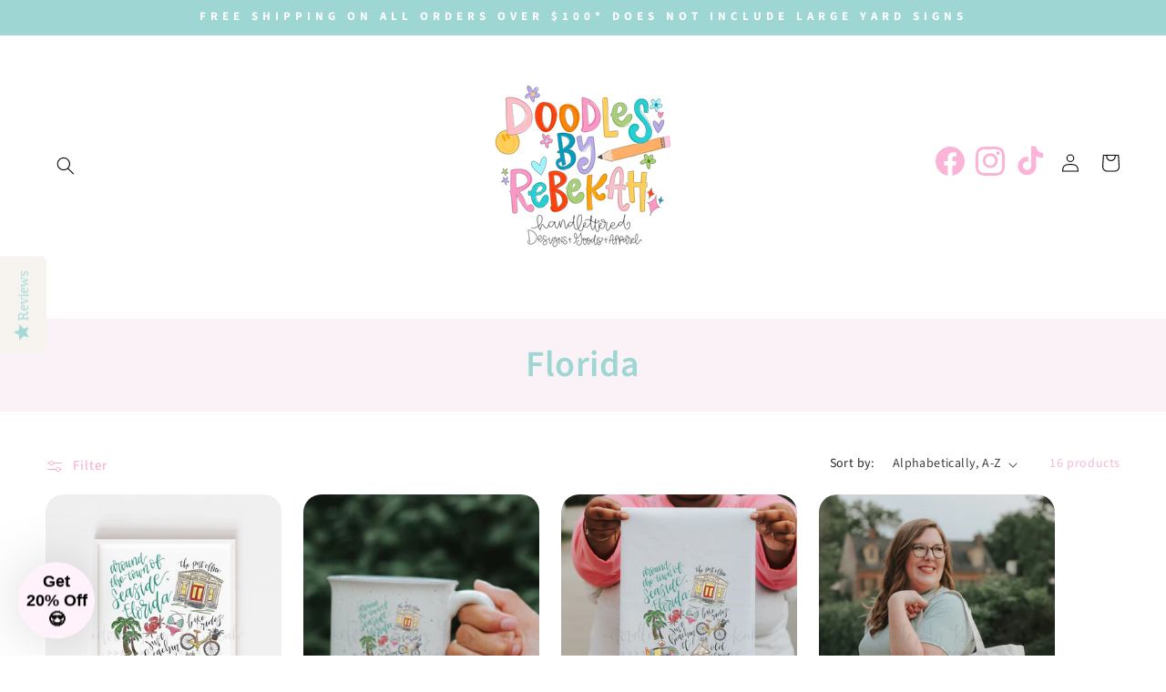

--- FILE ---
content_type: text/html; charset=utf-8
request_url: https://doodlesbyrebekah.com/collections/florida
body_size: 33189
content:
<!doctype html>
<html class="no-js" lang="en">

  <head>
    <meta charset="utf-8">
    <meta http-equiv="X-UA-Compatible" content="IE=edge">
    <meta name="viewport" content="width=device-width,initial-scale=1">
    <meta name="theme-color" content="">
    <link rel="canonical" href="https://doodlesbyrebekah.com/collections/florida"><link rel="preconnect" href="https://fonts.shopifycdn.com" crossorigin><title>
      Florida
 &ndash; Doodles by Rebekah</title>

    
      <meta name="description" content="Florida">
    

    

<meta property="og:site_name" content="Doodles by Rebekah">
<meta property="og:url" content="https://doodlesbyrebekah.com/collections/florida">
<meta property="og:title" content="Florida">
<meta property="og:type" content="website">
<meta property="og:description" content="Florida"><meta name="twitter:card" content="summary_large_image">
<meta name="twitter:title" content="Florida">
<meta name="twitter:description" content="Florida">


    <script src="//doodlesbyrebekah.com/cdn/shop/t/19/assets/constants.js?v=58251544750838685771735850761" defer="defer"></script>
    <script src="//doodlesbyrebekah.com/cdn/shop/t/19/assets/pubsub.js?v=158357773527763999511735850761" defer="defer"></script>
    <script src="//doodlesbyrebekah.com/cdn/shop/t/19/assets/global.js?v=54939145903281508041735850761" defer="defer"></script><script>window.performance && window.performance.mark && window.performance.mark('shopify.content_for_header.start');</script><meta name="facebook-domain-verification" content="gthhd897o6svx8aia8yf17vjejvboc">
<meta name="facebook-domain-verification" content="qpzn9ja5328jhw96v8av7cjn40jy7p">
<meta id="shopify-digital-wallet" name="shopify-digital-wallet" content="/15301093/digital_wallets/dialog">
<meta name="shopify-checkout-api-token" content="d39bc18b40be5c2ee67d42ab7283049f">
<link rel="alternate" type="application/atom+xml" title="Feed" href="/collections/florida.atom" />
<link rel="next" href="/collections/florida?page=2">
<link rel="alternate" type="application/json+oembed" href="https://doodlesbyrebekah.com/collections/florida.oembed">
<script async="async" src="/checkouts/internal/preloads.js?locale=en-US"></script>
<link rel="preconnect" href="https://shop.app" crossorigin="anonymous">
<script async="async" src="https://shop.app/checkouts/internal/preloads.js?locale=en-US&shop_id=15301093" crossorigin="anonymous"></script>
<script id="apple-pay-shop-capabilities" type="application/json">{"shopId":15301093,"countryCode":"US","currencyCode":"USD","merchantCapabilities":["supports3DS"],"merchantId":"gid:\/\/shopify\/Shop\/15301093","merchantName":"Doodles by Rebekah","requiredBillingContactFields":["postalAddress","email","phone"],"requiredShippingContactFields":["postalAddress","email","phone"],"shippingType":"shipping","supportedNetworks":["visa","masterCard","amex","discover","elo","jcb"],"total":{"type":"pending","label":"Doodles by Rebekah","amount":"1.00"},"shopifyPaymentsEnabled":true,"supportsSubscriptions":true}</script>
<script id="shopify-features" type="application/json">{"accessToken":"d39bc18b40be5c2ee67d42ab7283049f","betas":["rich-media-storefront-analytics"],"domain":"doodlesbyrebekah.com","predictiveSearch":true,"shopId":15301093,"locale":"en"}</script>
<script>var Shopify = Shopify || {};
Shopify.shop = "doodles-by-rebekah.myshopify.com";
Shopify.locale = "en";
Shopify.currency = {"active":"USD","rate":"1.0"};
Shopify.country = "US";
Shopify.theme = {"name":"sundayblisstheme","id":174756790575,"schema_name":"Sunday Bliss","schema_version":"11.0.0","theme_store_id":null,"role":"main"};
Shopify.theme.handle = "null";
Shopify.theme.style = {"id":null,"handle":null};
Shopify.cdnHost = "doodlesbyrebekah.com/cdn";
Shopify.routes = Shopify.routes || {};
Shopify.routes.root = "/";</script>
<script type="module">!function(o){(o.Shopify=o.Shopify||{}).modules=!0}(window);</script>
<script>!function(o){function n(){var o=[];function n(){o.push(Array.prototype.slice.apply(arguments))}return n.q=o,n}var t=o.Shopify=o.Shopify||{};t.loadFeatures=n(),t.autoloadFeatures=n()}(window);</script>
<script>
  window.ShopifyPay = window.ShopifyPay || {};
  window.ShopifyPay.apiHost = "shop.app\/pay";
  window.ShopifyPay.redirectState = null;
</script>
<script id="shop-js-analytics" type="application/json">{"pageType":"collection"}</script>
<script defer="defer" async type="module" src="//doodlesbyrebekah.com/cdn/shopifycloud/shop-js/modules/v2/client.init-shop-cart-sync_Bc8-qrdt.en.esm.js"></script>
<script defer="defer" async type="module" src="//doodlesbyrebekah.com/cdn/shopifycloud/shop-js/modules/v2/chunk.common_CmNk3qlo.esm.js"></script>
<script type="module">
  await import("//doodlesbyrebekah.com/cdn/shopifycloud/shop-js/modules/v2/client.init-shop-cart-sync_Bc8-qrdt.en.esm.js");
await import("//doodlesbyrebekah.com/cdn/shopifycloud/shop-js/modules/v2/chunk.common_CmNk3qlo.esm.js");

  window.Shopify.SignInWithShop?.initShopCartSync?.({"fedCMEnabled":true,"windoidEnabled":true});

</script>
<script>
  window.Shopify = window.Shopify || {};
  if (!window.Shopify.featureAssets) window.Shopify.featureAssets = {};
  window.Shopify.featureAssets['shop-js'] = {"shop-cart-sync":["modules/v2/client.shop-cart-sync_DOpY4EW0.en.esm.js","modules/v2/chunk.common_CmNk3qlo.esm.js"],"init-fed-cm":["modules/v2/client.init-fed-cm_D2vsy40D.en.esm.js","modules/v2/chunk.common_CmNk3qlo.esm.js"],"shop-button":["modules/v2/client.shop-button_CI-s0xGZ.en.esm.js","modules/v2/chunk.common_CmNk3qlo.esm.js"],"shop-toast-manager":["modules/v2/client.shop-toast-manager_Cx0C6may.en.esm.js","modules/v2/chunk.common_CmNk3qlo.esm.js"],"init-windoid":["modules/v2/client.init-windoid_CXNAd0Cm.en.esm.js","modules/v2/chunk.common_CmNk3qlo.esm.js"],"init-shop-email-lookup-coordinator":["modules/v2/client.init-shop-email-lookup-coordinator_B9mmbKi4.en.esm.js","modules/v2/chunk.common_CmNk3qlo.esm.js"],"shop-cash-offers":["modules/v2/client.shop-cash-offers_CL9Nay2h.en.esm.js","modules/v2/chunk.common_CmNk3qlo.esm.js","modules/v2/chunk.modal_CvhjeixQ.esm.js"],"avatar":["modules/v2/client.avatar_BTnouDA3.en.esm.js"],"init-shop-cart-sync":["modules/v2/client.init-shop-cart-sync_Bc8-qrdt.en.esm.js","modules/v2/chunk.common_CmNk3qlo.esm.js"],"init-customer-accounts-sign-up":["modules/v2/client.init-customer-accounts-sign-up_C7zhr03q.en.esm.js","modules/v2/client.shop-login-button_BbMx65lK.en.esm.js","modules/v2/chunk.common_CmNk3qlo.esm.js","modules/v2/chunk.modal_CvhjeixQ.esm.js"],"pay-button":["modules/v2/client.pay-button_Bhm3077V.en.esm.js","modules/v2/chunk.common_CmNk3qlo.esm.js"],"init-shop-for-new-customer-accounts":["modules/v2/client.init-shop-for-new-customer-accounts_rLbLSDTe.en.esm.js","modules/v2/client.shop-login-button_BbMx65lK.en.esm.js","modules/v2/chunk.common_CmNk3qlo.esm.js","modules/v2/chunk.modal_CvhjeixQ.esm.js"],"init-customer-accounts":["modules/v2/client.init-customer-accounts_DkVf8Jdu.en.esm.js","modules/v2/client.shop-login-button_BbMx65lK.en.esm.js","modules/v2/chunk.common_CmNk3qlo.esm.js","modules/v2/chunk.modal_CvhjeixQ.esm.js"],"shop-login-button":["modules/v2/client.shop-login-button_BbMx65lK.en.esm.js","modules/v2/chunk.common_CmNk3qlo.esm.js","modules/v2/chunk.modal_CvhjeixQ.esm.js"],"shop-follow-button":["modules/v2/client.shop-follow-button_B-omSWeu.en.esm.js","modules/v2/chunk.common_CmNk3qlo.esm.js","modules/v2/chunk.modal_CvhjeixQ.esm.js"],"lead-capture":["modules/v2/client.lead-capture_DZQFWrYz.en.esm.js","modules/v2/chunk.common_CmNk3qlo.esm.js","modules/v2/chunk.modal_CvhjeixQ.esm.js"],"checkout-modal":["modules/v2/client.checkout-modal_Fp9GouFF.en.esm.js","modules/v2/chunk.common_CmNk3qlo.esm.js","modules/v2/chunk.modal_CvhjeixQ.esm.js"],"shop-login":["modules/v2/client.shop-login_B9KWmZaW.en.esm.js","modules/v2/chunk.common_CmNk3qlo.esm.js","modules/v2/chunk.modal_CvhjeixQ.esm.js"],"payment-terms":["modules/v2/client.payment-terms_Bl_bs7GP.en.esm.js","modules/v2/chunk.common_CmNk3qlo.esm.js","modules/v2/chunk.modal_CvhjeixQ.esm.js"]};
</script>
<script>(function() {
  var isLoaded = false;
  function asyncLoad() {
    if (isLoaded) return;
    isLoaded = true;
    var urls = ["https:\/\/js.smile.io\/v1\/smile-shopify.js?shop=doodles-by-rebekah.myshopify.com","\/\/d1liekpayvooaz.cloudfront.net\/apps\/customizery\/customizery.js?shop=doodles-by-rebekah.myshopify.com","https:\/\/app.kiwisizing.com\/web\/js\/dist\/kiwiSizing\/plugin\/SizingPlugin.prod.js?v=327\u0026shop=doodles-by-rebekah.myshopify.com","https:\/\/apps.techdignity.com\/terms-and-conditions\/public\/js\/td-termsandcondition.js?shop=doodles-by-rebekah.myshopify.com","\/\/staticw2.yotpo.com\/ZZkdgxx4lDJjMIzBbazOdrMSb7I6xVxlUC83gjjk\/widget.js?shop=doodles-by-rebekah.myshopify.com","https:\/\/storage.nfcube.com\/instafeed-a5942d0320e7291c4f2babed577ea687.js?shop=doodles-by-rebekah.myshopify.com","https:\/\/sdk.postscript.io\/sdk-script-loader.bundle.js?shopId=7660\u0026shop=doodles-by-rebekah.myshopify.com"];
    for (var i = 0; i < urls.length; i++) {
      var s = document.createElement('script');
      s.type = 'text/javascript';
      s.async = true;
      s.src = urls[i];
      var x = document.getElementsByTagName('script')[0];
      x.parentNode.insertBefore(s, x);
    }
  };
  if(window.attachEvent) {
    window.attachEvent('onload', asyncLoad);
  } else {
    window.addEventListener('load', asyncLoad, false);
  }
})();</script>
<script id="__st">var __st={"a":15301093,"offset":-18000,"reqid":"fe382303-835d-4cde-b094-1b61e6140078-1762393519","pageurl":"doodlesbyrebekah.com\/collections\/florida","u":"326ad662ef59","p":"collection","rtyp":"collection","rid":81392238678};</script>
<script>window.ShopifyPaypalV4VisibilityTracking = true;</script>
<script id="captcha-bootstrap">!function(){'use strict';const t='contact',e='account',n='new_comment',o=[[t,t],['blogs',n],['comments',n],[t,'customer']],c=[[e,'customer_login'],[e,'guest_login'],[e,'recover_customer_password'],[e,'create_customer']],r=t=>t.map((([t,e])=>`form[action*='/${t}']:not([data-nocaptcha='true']) input[name='form_type'][value='${e}']`)).join(','),a=t=>()=>t?[...document.querySelectorAll(t)].map((t=>t.form)):[];function s(){const t=[...o],e=r(t);return a(e)}const i='password',u='form_key',d=['recaptcha-v3-token','g-recaptcha-response','h-captcha-response',i],f=()=>{try{return window.sessionStorage}catch{return}},m='__shopify_v',_=t=>t.elements[u];function p(t,e,n=!1){try{const o=window.sessionStorage,c=JSON.parse(o.getItem(e)),{data:r}=function(t){const{data:e,action:n}=t;return t[m]||n?{data:e,action:n}:{data:t,action:n}}(c);for(const[e,n]of Object.entries(r))t.elements[e]&&(t.elements[e].value=n);n&&o.removeItem(e)}catch(o){console.error('form repopulation failed',{error:o})}}const l='form_type',E='cptcha';function T(t){t.dataset[E]=!0}const w=window,h=w.document,L='Shopify',v='ce_forms',y='captcha';let A=!1;((t,e)=>{const n=(g='f06e6c50-85a8-45c8-87d0-21a2b65856fe',I='https://cdn.shopify.com/shopifycloud/storefront-forms-hcaptcha/ce_storefront_forms_captcha_hcaptcha.v1.5.2.iife.js',D={infoText:'Protected by hCaptcha',privacyText:'Privacy',termsText:'Terms'},(t,e,n)=>{const o=w[L][v],c=o.bindForm;if(c)return c(t,g,e,D).then(n);var r;o.q.push([[t,g,e,D],n]),r=I,A||(h.body.append(Object.assign(h.createElement('script'),{id:'captcha-provider',async:!0,src:r})),A=!0)});var g,I,D;w[L]=w[L]||{},w[L][v]=w[L][v]||{},w[L][v].q=[],w[L][y]=w[L][y]||{},w[L][y].protect=function(t,e){n(t,void 0,e),T(t)},Object.freeze(w[L][y]),function(t,e,n,w,h,L){const[v,y,A,g]=function(t,e,n){const i=e?o:[],u=t?c:[],d=[...i,...u],f=r(d),m=r(i),_=r(d.filter((([t,e])=>n.includes(e))));return[a(f),a(m),a(_),s()]}(w,h,L),I=t=>{const e=t.target;return e instanceof HTMLFormElement?e:e&&e.form},D=t=>v().includes(t);t.addEventListener('submit',(t=>{const e=I(t);if(!e)return;const n=D(e)&&!e.dataset.hcaptchaBound&&!e.dataset.recaptchaBound,o=_(e),c=g().includes(e)&&(!o||!o.value);(n||c)&&t.preventDefault(),c&&!n&&(function(t){try{if(!f())return;!function(t){const e=f();if(!e)return;const n=_(t);if(!n)return;const o=n.value;o&&e.removeItem(o)}(t);const e=Array.from(Array(32),(()=>Math.random().toString(36)[2])).join('');!function(t,e){_(t)||t.append(Object.assign(document.createElement('input'),{type:'hidden',name:u})),t.elements[u].value=e}(t,e),function(t,e){const n=f();if(!n)return;const o=[...t.querySelectorAll(`input[type='${i}']`)].map((({name:t})=>t)),c=[...d,...o],r={};for(const[a,s]of new FormData(t).entries())c.includes(a)||(r[a]=s);n.setItem(e,JSON.stringify({[m]:1,action:t.action,data:r}))}(t,e)}catch(e){console.error('failed to persist form',e)}}(e),e.submit())}));const S=(t,e)=>{t&&!t.dataset[E]&&(n(t,e.some((e=>e===t))),T(t))};for(const o of['focusin','change'])t.addEventListener(o,(t=>{const e=I(t);D(e)&&S(e,y())}));const B=e.get('form_key'),M=e.get(l),P=B&&M;t.addEventListener('DOMContentLoaded',(()=>{const t=y();if(P)for(const e of t)e.elements[l].value===M&&p(e,B);[...new Set([...A(),...v().filter((t=>'true'===t.dataset.shopifyCaptcha))])].forEach((e=>S(e,t)))}))}(h,new URLSearchParams(w.location.search),n,t,e,['guest_login'])})(!0,!0)}();</script>
<script integrity="sha256-52AcMU7V7pcBOXWImdc/TAGTFKeNjmkeM1Pvks/DTgc=" data-source-attribution="shopify.loadfeatures" defer="defer" src="//doodlesbyrebekah.com/cdn/shopifycloud/storefront/assets/storefront/load_feature-81c60534.js" crossorigin="anonymous"></script>
<script crossorigin="anonymous" defer="defer" src="//doodlesbyrebekah.com/cdn/shopifycloud/storefront/assets/shopify_pay/storefront-65b4c6d7.js?v=20250812"></script>
<script data-source-attribution="shopify.dynamic_checkout.dynamic.init">var Shopify=Shopify||{};Shopify.PaymentButton=Shopify.PaymentButton||{isStorefrontPortableWallets:!0,init:function(){window.Shopify.PaymentButton.init=function(){};var t=document.createElement("script");t.src="https://doodlesbyrebekah.com/cdn/shopifycloud/portable-wallets/latest/portable-wallets.en.js",t.type="module",document.head.appendChild(t)}};
</script>
<script data-source-attribution="shopify.dynamic_checkout.buyer_consent">
  function portableWalletsHideBuyerConsent(e){var t=document.getElementById("shopify-buyer-consent"),n=document.getElementById("shopify-subscription-policy-button");t&&n&&(t.classList.add("hidden"),t.setAttribute("aria-hidden","true"),n.removeEventListener("click",e))}function portableWalletsShowBuyerConsent(e){var t=document.getElementById("shopify-buyer-consent"),n=document.getElementById("shopify-subscription-policy-button");t&&n&&(t.classList.remove("hidden"),t.removeAttribute("aria-hidden"),n.addEventListener("click",e))}window.Shopify?.PaymentButton&&(window.Shopify.PaymentButton.hideBuyerConsent=portableWalletsHideBuyerConsent,window.Shopify.PaymentButton.showBuyerConsent=portableWalletsShowBuyerConsent);
</script>
<script data-source-attribution="shopify.dynamic_checkout.cart.bootstrap">document.addEventListener("DOMContentLoaded",(function(){function t(){return document.querySelector("shopify-accelerated-checkout-cart, shopify-accelerated-checkout")}if(t())Shopify.PaymentButton.init();else{new MutationObserver((function(e,n){t()&&(Shopify.PaymentButton.init(),n.disconnect())})).observe(document.body,{childList:!0,subtree:!0})}}));
</script>
<link id="shopify-accelerated-checkout-styles" rel="stylesheet" media="screen" href="https://doodlesbyrebekah.com/cdn/shopifycloud/portable-wallets/latest/accelerated-checkout-backwards-compat.css" crossorigin="anonymous">
<style id="shopify-accelerated-checkout-cart">
        #shopify-buyer-consent {
  margin-top: 1em;
  display: inline-block;
  width: 100%;
}

#shopify-buyer-consent.hidden {
  display: none;
}

#shopify-subscription-policy-button {
  background: none;
  border: none;
  padding: 0;
  text-decoration: underline;
  font-size: inherit;
  cursor: pointer;
}

#shopify-subscription-policy-button::before {
  box-shadow: none;
}

      </style>
<script id="sections-script" data-sections="header" defer="defer" src="//doodlesbyrebekah.com/cdn/shop/t/19/compiled_assets/scripts.js?17702"></script>
<script>window.performance && window.performance.mark && window.performance.mark('shopify.content_for_header.end');</script>


    <style data-shopify>
      @font-face {
  font-family: "Source Sans Pro";
  font-weight: 400;
  font-style: normal;
  font-display: swap;
  src: url("//doodlesbyrebekah.com/cdn/fonts/source_sans_pro/sourcesanspro_n4.50ae3e156aed9a794db7e94c4d00984c7b66616c.woff2") format("woff2"),
       url("//doodlesbyrebekah.com/cdn/fonts/source_sans_pro/sourcesanspro_n4.d1662e048bd96ae7123e46600ff9744c0d84502d.woff") format("woff");
}

      @font-face {
  font-family: "Source Sans Pro";
  font-weight: 700;
  font-style: normal;
  font-display: swap;
  src: url("//doodlesbyrebekah.com/cdn/fonts/source_sans_pro/sourcesanspro_n7.41cbad1715ffa6489ec3aab1c16fda6d5bdf2235.woff2") format("woff2"),
       url("//doodlesbyrebekah.com/cdn/fonts/source_sans_pro/sourcesanspro_n7.01173495588557d2be0eb2bb2ecdf8e4f01cf917.woff") format("woff");
}

      @font-face {
  font-family: "Source Sans Pro";
  font-weight: 400;
  font-style: italic;
  font-display: swap;
  src: url("//doodlesbyrebekah.com/cdn/fonts/source_sans_pro/sourcesanspro_i4.130f29b9baa0095b80aea9236ca9ef6ab0069c67.woff2") format("woff2"),
       url("//doodlesbyrebekah.com/cdn/fonts/source_sans_pro/sourcesanspro_i4.6146c8c8ae7b8853ccbbc8b859fcf805016ee743.woff") format("woff");
}

      @font-face {
  font-family: "Source Sans Pro";
  font-weight: 700;
  font-style: italic;
  font-display: swap;
  src: url("//doodlesbyrebekah.com/cdn/fonts/source_sans_pro/sourcesanspro_i7.98bb15b3a23880a6e1d86ade6dbb197526ff768d.woff2") format("woff2"),
       url("//doodlesbyrebekah.com/cdn/fonts/source_sans_pro/sourcesanspro_i7.6274cea5e22a575d33653322a4399caadffb1338.woff") format("woff");
}

      @font-face {
  font-family: "Source Sans Pro";
  font-weight: 600;
  font-style: normal;
  font-display: swap;
  src: url("//doodlesbyrebekah.com/cdn/fonts/source_sans_pro/sourcesanspro_n6.cdbfc001bf7647698fff34a09dc1c625e4008e01.woff2") format("woff2"),
       url("//doodlesbyrebekah.com/cdn/fonts/source_sans_pro/sourcesanspro_n6.75b644b223b15254f28282d56f730f2224564c8d.woff") format("woff");
}


      
        :root,
        .color-background-1 {
          --color-background: 255,255,255;
        
          --gradient-background: #ffffff;
        
        --color-foreground: 0,0,0;
        --color-shadow: 251,180,215;
        --color-button: 158,214,212;
        --color-button-text: 255,255,255;
        --color-secondary-button: 255,255,255;
         --color-secondary-button-text: 244,154,198;
        --color-link: 244,154,198;
        --color-badge-foreground: 0,0,0;
        --color-badge-background: 255,255,255;
        --color-badge-border: 0,0,0;
        --payment-terms-background-color: rgb(255 255 255);
      
      }
      
        
        .color-background-2 {
          --color-background: 244,154,198;
        
          --gradient-background: #f49ac6;
        
        --color-foreground: 255,255,255;
        --color-shadow: 18,18,18;
        --color-button: 255,255,255;
        --color-button-text: 245,193,124;
        --color-secondary-button: 244,154,198;
         --color-secondary-button-text: 158,214,212;
        --color-link: 158,214,212;
        --color-badge-foreground: 255,255,255;
        --color-badge-background: 244,154,198;
        --color-badge-border: 255,255,255;
        --payment-terms-background-color: rgb(244 154 198);
      
      }
      
        
        .color-inverse {
          --color-background: 251,242,247;
        
          --gradient-background: #fbf2f7;
        
        --color-foreground: 244,154,198;
        --color-shadow: 254,243,240;
        --color-button: 255,255,255;
        --color-button-text: 254,243,240;
        --color-secondary-button: 251,242,247;
         --color-secondary-button-text: 244,154,198;
        --color-link: 244,154,198;
        --color-badge-foreground: 244,154,198;
        --color-badge-background: 251,242,247;
        --color-badge-border: 244,154,198;
        --payment-terms-background-color: rgb(251 242 247);
      
      }
      
        
        .color-accent-1 {
          --color-background: 251,242,247;
        
          --gradient-background: #fbf2f7;
        
        --color-foreground: 18,18,18;
        --color-shadow: 255,255,255;
        --color-button: 255,255,255;
        --color-button-text: 255,255,255;
        --color-secondary-button: 251,242,247;
         --color-secondary-button-text: 244,154,198;
        --color-link: 244,154,198;
        --color-badge-foreground: 18,18,18;
        --color-badge-background: 251,242,247;
        --color-badge-border: 18,18,18;
        --payment-terms-background-color: rgb(251 242 247);
      
      }
      
        
        .color-accent-2 {
          --color-background: 255,255,255;
        
          --gradient-background: #ffffff;
        
        --color-foreground: 0,0,0;
        --color-shadow: 18,18,18;
        --color-button: 244,154,198;
        --color-button-text: 51,79,180;
        --color-secondary-button: 255,255,255;
         --color-secondary-button-text: 158,214,212;
        --color-link: 158,214,212;
        --color-badge-foreground: 0,0,0;
        --color-badge-background: 255,255,255;
        --color-badge-border: 0,0,0;
        --payment-terms-background-color: rgb(255 255 255);
      
      }
      
        
        .color-scheme-aaf8bed9-e44e-4aae-833b-f76a38beb138 {
          --color-background: 251,180,215;
        
          --gradient-background: #fbb4d7;
        
        --color-foreground: 255,255,255;
        --color-shadow: 18,18,18;
        --color-button: 255,255,255;
        --color-button-text: 226,132,178;
        --color-secondary-button: 251,180,215;
         --color-secondary-button-text: 255,255,255;
        --color-link: 255,255,255;
        --color-badge-foreground: 255,255,255;
        --color-badge-background: 251,180,215;
        --color-badge-border: 255,255,255;
        --payment-terms-background-color: rgb(251 180 215);
      
      }
      
        
        .color-scheme-0d43eda7-5972-4c35-bfc7-d85dd121170c {
          --color-background: 251,242,247;
        
          --gradient-background: #fbf2f7;
        
        --color-foreground: 244,154,198;
        --color-shadow: 255,255,255;
        --color-button: 255,255,255;
        --color-button-text: 255,255,255;
        --color-secondary-button: 251,242,247;
         --color-secondary-button-text: 244,154,198;
        --color-link: 244,154,198;
        --color-badge-foreground: 244,154,198;
        --color-badge-background: 251,242,247;
        --color-badge-border: 244,154,198;
        --payment-terms-background-color: rgb(251 242 247);
      
      }
      
        
        .color-scheme-bcef04e4-8108-41a3-b96c-928439d487ba {
          --color-background: 255,255,255;
        
          --gradient-background: #ffffff;
        
        --color-foreground: 0,0,0;
        --color-shadow: 18,18,18;
        --color-button: 254,243,240;
        --color-button-text: 255,255,255;
        --color-secondary-button: 255,255,255;
         --color-secondary-button-text: 255,255,255;
        --color-link: 255,255,255;
        --color-badge-foreground: 0,0,0;
        --color-badge-background: 255,255,255;
        --color-badge-border: 0,0,0;
        --payment-terms-background-color: rgb(255 255 255);
      
      }
      
        
        .color-scheme-30710b6a-1ed7-45a8-bc76-9c54ef7881a6 {
          --color-background: 255,255,255;
        
          --gradient-background: #ffffff;
        
        --color-foreground: 0,0,0;
        --color-shadow: 246,203,208;
        --color-button: 255,255,255;
        --color-button-text: 255,255,255;
        --color-secondary-button: 255,255,255;
         --color-secondary-button-text: 244,154,198;
        --color-link: 244,154,198;
        --color-badge-foreground: 0,0,0;
        --color-badge-background: 255,255,255;
        --color-badge-border: 0,0,0;
        --payment-terms-background-color: rgb(255 255 255);
      
      }
      
        
        .color-scheme-3007dc76-7231-4c53-ac98-eb41a5bd1277 {
          --color-background: 158,214,212;
        
          --gradient-background: #9ed6d4;
        
        --color-foreground: 128,167,166;
        --color-shadow: 246,203,208;
        --color-button: 245,245,245;
        --color-button-text: 255,255,255;
        --color-secondary-button: 158,214,212;
         --color-secondary-button-text: 255,255,255;
        --color-link: 255,255,255;
        --color-badge-foreground: 128,167,166;
        --color-badge-background: 158,214,212;
        --color-badge-border: 128,167,166;
        --payment-terms-background-color: rgb(158 214 212);
      
      }
      
        
        .color-scheme-795a0693-2af5-42bc-a4ee-78daea39be70 {
          --color-background: 158,214,212;
        
          --gradient-background: #9ed6d4;
        
        --color-foreground: 0,0,0;
        --color-shadow: 255,224,228;
        --color-button: 244,154,198;
        --color-button-text: 255,255,255;
        --color-secondary-button: 158,214,212;
         --color-secondary-button-text: 255,255,255;
        --color-link: 255,255,255;
        --color-badge-foreground: 0,0,0;
        --color-badge-background: 158,214,212;
        --color-badge-border: 0,0,0;
        --payment-terms-background-color: rgb(158 214 212);
      
      }
      
        
        .color-scheme-4bde4ec5-8d6a-4f47-aa8b-9aa30e4e2243 {
          --color-background: 255,255,255;
        
          --gradient-background: #ffffff;
        
        --color-foreground: 0,0,0;
        --color-shadow: 255,224,228;
        --color-button: 245,193,124;
        --color-button-text: 255,255,255;
        --color-secondary-button: 255,255,255;
         --color-secondary-button-text: 245,193,124;
        --color-link: 245,193,124;
        --color-badge-foreground: 0,0,0;
        --color-badge-background: 255,255,255;
        --color-badge-border: 0,0,0;
        --payment-terms-background-color: rgb(255 255 255);
      
      }
      
        
        .color-scheme-eeb914ab-09ae-4bf7-9816-1ae5bd325c1e {
          --color-background: 251,242,247;
        
          --gradient-background: #fbf2f7;
        
        --color-foreground: 255,255,255;
        --color-shadow: 255,255,255;
        --color-button: 255,255,255;
        --color-button-text: 255,255,255;
        --color-secondary-button: 251,242,247;
         --color-secondary-button-text: 158,214,212;
        --color-link: 158,214,212;
        --color-badge-foreground: 255,255,255;
        --color-badge-background: 251,242,247;
        --color-badge-border: 255,255,255;
        --payment-terms-background-color: rgb(251 242 247);
      
      }
      
        
        .color-scheme-89fe808e-66e0-401c-ae68-96f3476f4f3e {
          --color-background: 255,255,255;
        
          --gradient-background: #ffffff;
        
        --color-foreground: 0,0,0;
        --color-shadow: 255,224,228;
        --color-button: 245,193,124;
        --color-button-text: 255,255,255;
        --color-secondary-button: 255,255,255;
         --color-secondary-button-text: 255,255,255;
        --color-link: 255,255,255;
        --color-badge-foreground: 0,0,0;
        --color-badge-background: 255,255,255;
        --color-badge-border: 0,0,0;
        --payment-terms-background-color: rgb(255 255 255);
      
      }
      
        
        .color-scheme-83c576e9-e6f1-43df-810c-65257e20163d {
          --color-background: 251,242,247;
        
          --gradient-background: #fbf2f7;
        
        --color-foreground: 0,0,0;
        --color-shadow: 253,234,233;
        --color-button: 244,154,198;
        --color-button-text: 255,255,255;
        --color-secondary-button: 251,242,247;
         --color-secondary-button-text: 244,154,198;
        --color-link: 244,154,198;
        --color-badge-foreground: 0,0,0;
        --color-badge-background: 251,242,247;
        --color-badge-border: 0,0,0;
        --payment-terms-background-color: rgb(251 242 247);
      
      }
      
        
        .color-scheme-18e7a87b-7e3e-42dd-988f-6b68e2d4a0c2 {
          --color-background: 255,255,255;
        
          --gradient-background: #ffffff;
        
        --color-foreground: 0,0,0;
        --color-shadow: 251,180,215;
        --color-button: 244,154,198;
        --color-button-text: 255,255,255;
        --color-secondary-button: 255,255,255;
         --color-secondary-button-text: 244,154,198;
        --color-link: 244,154,198;
        --color-badge-foreground: 0,0,0;
        --color-badge-background: 255,255,255;
        --color-badge-border: 0,0,0;
        --payment-terms-background-color: rgb(255 255 255);
      
      }
      
        
        .color-scheme-2ceb83a3-bad0-466b-b8fd-fd13e3493d0b {
          --color-background: 255,255,255;
        
          --gradient-background: #ffffff;
        
        --color-foreground: 0,0,0;
        --color-shadow: 251,180,215;
        --color-button: 251,180,215;
        --color-button-text: 255,255,255;
        --color-secondary-button: 255,255,255;
         --color-secondary-button-text: 255,255,255;
        --color-link: 255,255,255;
        --color-badge-foreground: 0,0,0;
        --color-badge-background: 255,255,255;
        --color-badge-border: 0,0,0;
        --payment-terms-background-color: rgb(255 255 255);
      
      }
      
        
        .color-scheme-fa4efcb7-44e7-4d0b-91d1-01a57dab89c8 {
          --color-background: 158,214,212;
        
          --gradient-background: #9ed6d4;
        
        --color-foreground: 255,255,255;
        --color-shadow: 253,234,233;
        --color-button: 244,154,198;
        --color-button-text: 255,255,255;
        --color-secondary-button: 158,214,212;
         --color-secondary-button-text: 158,214,212;
        --color-link: 158,214,212;
        --color-badge-foreground: 255,255,255;
        --color-badge-background: 158,214,212;
        --color-badge-border: 255,255,255;
        --payment-terms-background-color: rgb(158 214 212);
      
      }
      

      body, .color-background-1, .color-background-2, .color-inverse, .color-accent-1, .color-accent-2, .color-scheme-aaf8bed9-e44e-4aae-833b-f76a38beb138, .color-scheme-0d43eda7-5972-4c35-bfc7-d85dd121170c, .color-scheme-bcef04e4-8108-41a3-b96c-928439d487ba, .color-scheme-30710b6a-1ed7-45a8-bc76-9c54ef7881a6, .color-scheme-3007dc76-7231-4c53-ac98-eb41a5bd1277, .color-scheme-795a0693-2af5-42bc-a4ee-78daea39be70, .color-scheme-4bde4ec5-8d6a-4f47-aa8b-9aa30e4e2243, .color-scheme-eeb914ab-09ae-4bf7-9816-1ae5bd325c1e, .color-scheme-89fe808e-66e0-401c-ae68-96f3476f4f3e, .color-scheme-83c576e9-e6f1-43df-810c-65257e20163d, .color-scheme-18e7a87b-7e3e-42dd-988f-6b68e2d4a0c2, .color-scheme-2ceb83a3-bad0-466b-b8fd-fd13e3493d0b, .color-scheme-fa4efcb7-44e7-4d0b-91d1-01a57dab89c8 {
        color: rgba(var(--color-foreground), 0.75);
        background-color: rgb(var(--color-background));
      }

      :root {
        --font-body-family: "Source Sans Pro", sans-serif;
        --font-body-style: normal;
        --font-body-weight: 400;
        --font-body-weight-bold: 700;

        --font-heading-family: "Source Sans Pro", sans-serif;
        --font-heading-style: normal;
        --font-heading-weight: 600;

        --font-body-scale: 1.0;
        --font-heading-scale: 1.0;

        --media-padding: px;
        --media-border-opacity: 0.05;
        --media-border-width: 1px;
        --media-radius: 0px;
        --media-shadow-opacity: 0.0;
        --media-shadow-horizontal-offset: 0px;
        --media-shadow-vertical-offset: 0px;
        --media-shadow-blur-radius: 5px;
        --media-shadow-visible: 0;

        --page-width: 140rem;
        --page-width-margin: 0rem;

        --product-card-image-padding: 0.0rem;
        --product-card-corner-radius: 2.0rem;
        --product-card-text-alignment: left;
        --product-card-border-width: 0.0rem;
        --product-card-border-opacity: 0.1;
        --product-card-shadow-opacity: 0.0;
        --product-card-shadow-visible: 0;
        --product-card-shadow-horizontal-offset: -2.0rem;
        --product-card-shadow-vertical-offset: -1.2rem;
        --product-card-shadow-blur-radius: 0.0rem;

        --collection-card-image-padding: 0.0rem;
        --collection-card-corner-radius: 0.0rem;
        --collection-card-text-alignment: left;
        --collection-card-border-width: 0.0rem;
        --collection-card-border-opacity: 0.1;
        --collection-card-shadow-opacity: 0.0;
        --collection-card-shadow-visible: 0;
        --collection-card-shadow-horizontal-offset: 0.0rem;
        --collection-card-shadow-vertical-offset: 0.4rem;
        --collection-card-shadow-blur-radius: 0.5rem;

        --blog-card-image-padding: 0.0rem;
        --blog-card-corner-radius: 0.0rem;
        --blog-card-text-alignment: center;
        --blog-card-border-width: 0.0rem;
        --blog-card-border-opacity: 0.1;
        --blog-card-shadow-opacity: 0.0;
        --blog-card-shadow-visible: 0;
        --blog-card-shadow-horizontal-offset: -3.8rem;
        --blog-card-shadow-vertical-offset: 0.4rem;
        --blog-card-shadow-blur-radius: 0.5rem;

        --badge-corner-radius: 4.0rem;

        --popup-border-width: 1px;
        --popup-border-opacity: 0.1;
        --popup-corner-radius: 0px;
        --popup-shadow-opacity: 0.05;
        --popup-shadow-horizontal-offset: 0px;
        --popup-shadow-vertical-offset: 4px;
        --popup-shadow-blur-radius: 5px;

        --drawer-border-width: 1px;
        --drawer-border-opacity: 0.1;
        --drawer-shadow-opacity: 0.0;
        --drawer-shadow-horizontal-offset: 0px;
        --drawer-shadow-vertical-offset: 4px;
        --drawer-shadow-blur-radius: 5px;

        --spacing-sections-desktop: 0px;
        --spacing-sections-mobile: 0px;

        --grid-desktop-vertical-spacing: 20px;
        --grid-desktop-horizontal-spacing: 24px;
        --grid-mobile-vertical-spacing: 10px;
        --grid-mobile-horizontal-spacing: 12px;

        --text-boxes-border-opacity: 0.1;
        --text-boxes-border-width: 0px;
        --text-boxes-radius: 0px;
        --text-boxes-shadow-opacity: 0.0;
        --text-boxes-shadow-visible: 0;
        --text-boxes-shadow-horizontal-offset: 0px;
        --text-boxes-shadow-vertical-offset: 4px;
        --text-boxes-shadow-blur-radius: 5px;

        --buttons-radius: 8px;
        --buttons-radius-outset: 8px;
        --buttons-border-width: 0px;
        --buttons-border-opacity: 1.0;
        --buttons-shadow-opacity: 0.0;
        --buttons-shadow-visible: 0;
        --buttons-shadow-horizontal-offset: 0px;
        --buttons-shadow-vertical-offset: 2px;
        --buttons-shadow-blur-radius: 5px;
        --buttons-border-offset: 0.3px;

        --inputs-radius: 0px;
        --inputs-border-width: 1px;
        --inputs-border-opacity: 0.55;
        --inputs-shadow-opacity: 0.0;
        --inputs-shadow-horizontal-offset: 0px;
        --inputs-margin-offset: 0px;
        --inputs-shadow-vertical-offset: 4px;
        --inputs-shadow-blur-radius: 5px;
        --inputs-radius-outset: 0px;

        --variant-pills-radius: 40px;
        --variant-pills-border-width: 1px;
        --variant-pills-border-opacity: 0.55;
        --variant-pills-shadow-opacity: 0.0;
        --variant-pills-shadow-horizontal-offset: 0px;
        --variant-pills-shadow-vertical-offset: 4px;
        --variant-pills-shadow-blur-radius: 5px;
       
      }

      *,
      *::before,
      *::after {
        box-sizing: inherit;
      }

      html {
        box-sizing: border-box;
        font-size: calc(var(--font-body-scale) * 62.5%);
        height: 100%;
      }

      body {
        display: grid;
        grid-template-rows: auto auto 1fr auto;
        grid-template-columns: 100%;
        min-height: 100%;
        margin: 0;
        font-size: 1.5rem;
        letter-spacing: 0.06rem;
        line-height: calc(1 + 0.8 / var(--font-body-scale));
        font-family: var(--font-body-family);
        font-style: var(--font-body-style);
        font-weight: var(--font-body-weight);
      }

      @media screen and (min-width: 750px) {
        body {
          font-size: 1.6rem;
        }
      }
    </style>

    <link href="//doodlesbyrebekah.com/cdn/shop/t/19/assets/base.css?v=85835775004309469851740689473" rel="stylesheet" type="text/css" media="all" />
<link rel="preload" as="font" href="//doodlesbyrebekah.com/cdn/fonts/source_sans_pro/sourcesanspro_n4.50ae3e156aed9a794db7e94c4d00984c7b66616c.woff2" type="font/woff2" crossorigin><link rel="preload" as="font" href="//doodlesbyrebekah.com/cdn/fonts/source_sans_pro/sourcesanspro_n6.cdbfc001bf7647698fff34a09dc1c625e4008e01.woff2" type="font/woff2" crossorigin><link
        rel="stylesheet"
        href="//doodlesbyrebekah.com/cdn/shop/t/19/assets/component-predictive-search.css?v=118923337488134913561735850760"
        media="print"
        onload="this.media='all'"
      ><script>
      document.documentElement.className = document.documentElement.className.replace('no-js', 'js');
      if (Shopify.designMode) {
        document.documentElement.classList.add('shopify-design-mode');
      }
    </script>

<style>
.section-header ~ .shopify-section-group-header-group,
main#MainContent {
    z-index: 1 !important;
}
</style>
    
  <script type="text/javascript">if(typeof window.hulkappsWishlist === 'undefined') {
        window.hulkappsWishlist = {};
        }
        window.hulkappsWishlist.baseURL = '/apps/advanced-wishlist/api';
        window.hulkappsWishlist.hasAppBlockSupport = '1';
        </script>

<style>
  body, a {
    cursor: url('https://cdn.shopify.com/s/files/1/1530/1093/files/Untitled_Artwork_677.png?v=1740688682 '), auto;
  }
</style>

    
<!-- BEGIN app block: shopify://apps/instafeed/blocks/head-block/c447db20-095d-4a10-9725-b5977662c9d5 --><link rel="preconnect" href="https://cdn.nfcube.com/">
<link rel="preconnect" href="https://scontent.cdninstagram.com/">


  <script>
    document.addEventListener('DOMContentLoaded', function () {
      let instafeedScript = document.createElement('script');

      
        instafeedScript.src = 'https://storage.nfcube.com/instafeed-a5942d0320e7291c4f2babed577ea687.js';
      

      document.body.appendChild(instafeedScript);
    });
  </script>





<!-- END app block --><!-- BEGIN app block: shopify://apps/klaviyo-email-marketing-sms/blocks/klaviyo-onsite-embed/2632fe16-c075-4321-a88b-50b567f42507 -->












  <script async src="https://static.klaviyo.com/onsite/js/TwMjuj/klaviyo.js?company_id=TwMjuj"></script>
  <script>!function(){if(!window.klaviyo){window._klOnsite=window._klOnsite||[];try{window.klaviyo=new Proxy({},{get:function(n,i){return"push"===i?function(){var n;(n=window._klOnsite).push.apply(n,arguments)}:function(){for(var n=arguments.length,o=new Array(n),w=0;w<n;w++)o[w]=arguments[w];var t="function"==typeof o[o.length-1]?o.pop():void 0,e=new Promise((function(n){window._klOnsite.push([i].concat(o,[function(i){t&&t(i),n(i)}]))}));return e}}})}catch(n){window.klaviyo=window.klaviyo||[],window.klaviyo.push=function(){var n;(n=window._klOnsite).push.apply(n,arguments)}}}}();</script>

  




  <script>
    window.klaviyoReviewsProductDesignMode = false
  </script>







<!-- END app block --><!-- BEGIN app block: shopify://apps/yotpo-product-reviews/blocks/settings/eb7dfd7d-db44-4334-bc49-c893b51b36cf -->


  <script type="text/javascript" src="https://cdn-widgetsrepository.yotpo.com/v1/loader/ZZkdgxx4lDJjMIzBbazOdrMSb7I6xVxlUC83gjjk?languageCode=en" async></script>



  
<!-- END app block --><!-- BEGIN app block: shopify://apps/yotpo-product-reviews/blocks/reviews_tab/eb7dfd7d-db44-4334-bc49-c893b51b36cf -->

    <div
            class="yotpo-widget-instance"
            data-yotpo-instance-id="928880"
            data-yotpo-product-id="">
    </div>



<!-- END app block --><!-- BEGIN app block: shopify://apps/blockify-fraud-filter/blocks/app_embed/2e3e0ba5-0e70-447a-9ec5-3bf76b5ef12e --> 
 
 
    <script>
      window.blockifyShopIdentifier = "doodles-by-rebekah.myshopify.com";
      window.ipBlockerMetafields = "{\"showOverlayByPass\":false,\"disableSpyExtensions\":false,\"blockUnknownBots\":false,\"activeApp\":true,\"blockByMetafield\":true,\"visitorAnalytic\":false,\"showWatermark\":true,\"token\":\"eyJhbGciOiJIUzI1NiIsInR5cCI6IkpXVCJ9.eyJpZGVudGlmaWVySWQiOiJkb29kbGVzLWJ5LXJlYmVrYWgubXlzaG9waWZ5LmNvbSIsImlhdCI6MTczNTU4OTIxMH0.YIAxHTSZm5EE35k1uJ_ttAT4aFNWHn3ZIL3_2IujpnE\"}";
      window.blockifyRules = "{\"whitelist\":[],\"blacklist\":[{\"id\":326964,\"type\":\"1\",\"ipAddress\":\"71.167.77.154\",\"criteria\":\"1\",\"priority\":\"1\"}]}"
      window.ipblockerBlockTemplate = "{\"customCss\":\"#blockify---container{--bg-blockify: #fff;position:relative}#blockify---container::after{content:'';position:absolute;inset:0;background-repeat:no-repeat !important;background-size:cover !important;background:var(--bg-blockify);z-index:0}#blockify---container #blockify---container__inner{display:flex;flex-direction:column;align-items:center;position:relative;z-index:1}#blockify---container #blockify---container__inner #blockify-block-content{display:flex;flex-direction:column;align-items:center;text-align:center}#blockify---container #blockify---container__inner #blockify-block-content #blockify-block-superTitle{display:none !important}#blockify---container #blockify---container__inner #blockify-block-content #blockify-block-title{font-size:313%;font-weight:bold;margin-top:1em}@media only screen and (min-width: 768px) and (max-width: 1199px){#blockify---container #blockify---container__inner #blockify-block-content #blockify-block-title{font-size:188%}}@media only screen and (max-width: 767px){#blockify---container #blockify---container__inner #blockify-block-content #blockify-block-title{font-size:107%}}#blockify---container #blockify---container__inner #blockify-block-content #blockify-block-description{font-size:125%;margin:1.5em;line-height:1.5}@media only screen and (min-width: 768px) and (max-width: 1199px){#blockify---container #blockify---container__inner #blockify-block-content #blockify-block-description{font-size:88%}}@media only screen and (max-width: 767px){#blockify---container #blockify---container__inner #blockify-block-content #blockify-block-description{font-size:107%}}#blockify---container #blockify---container__inner #blockify-block-content #blockify-block-description #blockify-block-text-blink{display:none !important}#blockify---container #blockify---container__inner #blockify-logo-block-image{position:relative;width:400px;height:auto;max-height:300px}@media only screen and (max-width: 767px){#blockify---container #blockify---container__inner #blockify-logo-block-image{width:200px}}#blockify---container #blockify---container__inner #blockify-logo-block-image::before{content:'';display:block;padding-bottom:56.2%}#blockify---container #blockify---container__inner #blockify-logo-block-image img{position:absolute;top:0;left:0;width:100%;height:100%;object-fit:contain}\\n\",\"logoImage\":{\"active\":true,\"value\":\"https:\/\/fraud.blockifyapp.com\/s\/api\/public\/assets\/default-thumbnail.png\",\"altText\":\"Red octagonal stop sign with a black hand symbol in the center, indicating a warning or prohibition\"},\"superTitle\":{\"active\":false,\"text\":\"403\",\"color\":\"#899df1\"},\"title\":{\"active\":true,\"text\":\"Access Denied\",\"color\":\"#000\"},\"description\":{\"active\":true,\"text\":\"The site owner may have set restrictions that prevent you from accessing the site. Please contact the site owner for access.\",\"color\":\"#000\"},\"background\":{\"active\":true,\"value\":\"#fff\",\"type\":\"1\",\"colorFrom\":null,\"colorTo\":null}}"
    </script>
<link href="https://cdn.shopify.com/extensions/019a2e46-7272-72fd-bba4-6bb27234be2a/blockify-shopify-257/assets/blockify-embed.min.js" as="script" type="text/javascript" rel="preload"><link href="https://cdn.shopify.com/extensions/019a2e46-7272-72fd-bba4-6bb27234be2a/blockify-shopify-257/assets/prevent-bypass-script.min.js" as="script" type="text/javascript" rel="preload">
<script type="text/javascript">
    window.blockifyBaseUrl = 'https://fraud.blockifyapp.com/s/api';
    window.blockifyPublicUrl = 'https://fraud.blockifyapp.com/s/api/public';
</script>
<script type="text/javascript">
  window.blockifyChecking = true;
</script>
<script id="blockifyScriptByPass" type="text/javascript" src=https://cdn.shopify.com/extensions/019a2e46-7272-72fd-bba4-6bb27234be2a/blockify-shopify-257/assets/prevent-bypass-script.min.js async></script>
<script id="blockifyScriptTag" type="text/javascript" src=https://cdn.shopify.com/extensions/019a2e46-7272-72fd-bba4-6bb27234be2a/blockify-shopify-257/assets/blockify-embed.min.js async></script>


<!-- END app block --><script src="https://cdn.shopify.com/extensions/1f805629-c1d3-44c5-afa0-f2ef641295ef/booster-page-speed-optimizer-1/assets/speed-embed.js" type="text/javascript" defer="defer"></script>
<script src="https://cdn.shopify.com/extensions/019a26a9-fb7e-792f-8791-2baa6b23fbe2/smile-shopify-app-extensions-238/assets/smile-loader.js" type="text/javascript" defer="defer"></script>
<script src="https://cdn.shopify.com/extensions/64e7a69c-552b-465e-b0fb-62dde6c4c423/i-agree-to-terms-31/assets/load-metafield-igt.js" type="text/javascript" defer="defer"></script>
<link href="https://monorail-edge.shopifysvc.com" rel="dns-prefetch">
<script>(function(){if ("sendBeacon" in navigator && "performance" in window) {try {var session_token_from_headers = performance.getEntriesByType('navigation')[0].serverTiming.find(x => x.name == '_s').description;} catch {var session_token_from_headers = undefined;}var session_cookie_matches = document.cookie.match(/_shopify_s=([^;]*)/);var session_token_from_cookie = session_cookie_matches && session_cookie_matches.length === 2 ? session_cookie_matches[1] : "";var session_token = session_token_from_headers || session_token_from_cookie || "";function handle_abandonment_event(e) {var entries = performance.getEntries().filter(function(entry) {return /monorail-edge.shopifysvc.com/.test(entry.name);});if (!window.abandonment_tracked && entries.length === 0) {window.abandonment_tracked = true;var currentMs = Date.now();var navigation_start = performance.timing.navigationStart;var payload = {shop_id: 15301093,url: window.location.href,navigation_start,duration: currentMs - navigation_start,session_token,page_type: "collection"};window.navigator.sendBeacon("https://monorail-edge.shopifysvc.com/v1/produce", JSON.stringify({schema_id: "online_store_buyer_site_abandonment/1.1",payload: payload,metadata: {event_created_at_ms: currentMs,event_sent_at_ms: currentMs}}));}}window.addEventListener('pagehide', handle_abandonment_event);}}());</script>
<script id="web-pixels-manager-setup">(function e(e,d,r,n,o){if(void 0===o&&(o={}),!Boolean(null===(a=null===(i=window.Shopify)||void 0===i?void 0:i.analytics)||void 0===a?void 0:a.replayQueue)){var i,a;window.Shopify=window.Shopify||{};var t=window.Shopify;t.analytics=t.analytics||{};var s=t.analytics;s.replayQueue=[],s.publish=function(e,d,r){return s.replayQueue.push([e,d,r]),!0};try{self.performance.mark("wpm:start")}catch(e){}var l=function(){var e={modern:/Edge?\/(1{2}[4-9]|1[2-9]\d|[2-9]\d{2}|\d{4,})\.\d+(\.\d+|)|Firefox\/(1{2}[4-9]|1[2-9]\d|[2-9]\d{2}|\d{4,})\.\d+(\.\d+|)|Chrom(ium|e)\/(9{2}|\d{3,})\.\d+(\.\d+|)|(Maci|X1{2}).+ Version\/(15\.\d+|(1[6-9]|[2-9]\d|\d{3,})\.\d+)([,.]\d+|)( \(\w+\)|)( Mobile\/\w+|) Safari\/|Chrome.+OPR\/(9{2}|\d{3,})\.\d+\.\d+|(CPU[ +]OS|iPhone[ +]OS|CPU[ +]iPhone|CPU IPhone OS|CPU iPad OS)[ +]+(15[._]\d+|(1[6-9]|[2-9]\d|\d{3,})[._]\d+)([._]\d+|)|Android:?[ /-](13[3-9]|1[4-9]\d|[2-9]\d{2}|\d{4,})(\.\d+|)(\.\d+|)|Android.+Firefox\/(13[5-9]|1[4-9]\d|[2-9]\d{2}|\d{4,})\.\d+(\.\d+|)|Android.+Chrom(ium|e)\/(13[3-9]|1[4-9]\d|[2-9]\d{2}|\d{4,})\.\d+(\.\d+|)|SamsungBrowser\/([2-9]\d|\d{3,})\.\d+/,legacy:/Edge?\/(1[6-9]|[2-9]\d|\d{3,})\.\d+(\.\d+|)|Firefox\/(5[4-9]|[6-9]\d|\d{3,})\.\d+(\.\d+|)|Chrom(ium|e)\/(5[1-9]|[6-9]\d|\d{3,})\.\d+(\.\d+|)([\d.]+$|.*Safari\/(?![\d.]+ Edge\/[\d.]+$))|(Maci|X1{2}).+ Version\/(10\.\d+|(1[1-9]|[2-9]\d|\d{3,})\.\d+)([,.]\d+|)( \(\w+\)|)( Mobile\/\w+|) Safari\/|Chrome.+OPR\/(3[89]|[4-9]\d|\d{3,})\.\d+\.\d+|(CPU[ +]OS|iPhone[ +]OS|CPU[ +]iPhone|CPU IPhone OS|CPU iPad OS)[ +]+(10[._]\d+|(1[1-9]|[2-9]\d|\d{3,})[._]\d+)([._]\d+|)|Android:?[ /-](13[3-9]|1[4-9]\d|[2-9]\d{2}|\d{4,})(\.\d+|)(\.\d+|)|Mobile Safari.+OPR\/([89]\d|\d{3,})\.\d+\.\d+|Android.+Firefox\/(13[5-9]|1[4-9]\d|[2-9]\d{2}|\d{4,})\.\d+(\.\d+|)|Android.+Chrom(ium|e)\/(13[3-9]|1[4-9]\d|[2-9]\d{2}|\d{4,})\.\d+(\.\d+|)|Android.+(UC? ?Browser|UCWEB|U3)[ /]?(15\.([5-9]|\d{2,})|(1[6-9]|[2-9]\d|\d{3,})\.\d+)\.\d+|SamsungBrowser\/(5\.\d+|([6-9]|\d{2,})\.\d+)|Android.+MQ{2}Browser\/(14(\.(9|\d{2,})|)|(1[5-9]|[2-9]\d|\d{3,})(\.\d+|))(\.\d+|)|K[Aa][Ii]OS\/(3\.\d+|([4-9]|\d{2,})\.\d+)(\.\d+|)/},d=e.modern,r=e.legacy,n=navigator.userAgent;return n.match(d)?"modern":n.match(r)?"legacy":"unknown"}(),u="modern"===l?"modern":"legacy",c=(null!=n?n:{modern:"",legacy:""})[u],f=function(e){return[e.baseUrl,"/wpm","/b",e.hashVersion,"modern"===e.buildTarget?"m":"l",".js"].join("")}({baseUrl:d,hashVersion:r,buildTarget:u}),m=function(e){var d=e.version,r=e.bundleTarget,n=e.surface,o=e.pageUrl,i=e.monorailEndpoint;return{emit:function(e){var a=e.status,t=e.errorMsg,s=(new Date).getTime(),l=JSON.stringify({metadata:{event_sent_at_ms:s},events:[{schema_id:"web_pixels_manager_load/3.1",payload:{version:d,bundle_target:r,page_url:o,status:a,surface:n,error_msg:t},metadata:{event_created_at_ms:s}}]});if(!i)return console&&console.warn&&console.warn("[Web Pixels Manager] No Monorail endpoint provided, skipping logging."),!1;try{return self.navigator.sendBeacon.bind(self.navigator)(i,l)}catch(e){}var u=new XMLHttpRequest;try{return u.open("POST",i,!0),u.setRequestHeader("Content-Type","text/plain"),u.send(l),!0}catch(e){return console&&console.warn&&console.warn("[Web Pixels Manager] Got an unhandled error while logging to Monorail."),!1}}}}({version:r,bundleTarget:l,surface:e.surface,pageUrl:self.location.href,monorailEndpoint:e.monorailEndpoint});try{o.browserTarget=l,function(e){var d=e.src,r=e.async,n=void 0===r||r,o=e.onload,i=e.onerror,a=e.sri,t=e.scriptDataAttributes,s=void 0===t?{}:t,l=document.createElement("script"),u=document.querySelector("head"),c=document.querySelector("body");if(l.async=n,l.src=d,a&&(l.integrity=a,l.crossOrigin="anonymous"),s)for(var f in s)if(Object.prototype.hasOwnProperty.call(s,f))try{l.dataset[f]=s[f]}catch(e){}if(o&&l.addEventListener("load",o),i&&l.addEventListener("error",i),u)u.appendChild(l);else{if(!c)throw new Error("Did not find a head or body element to append the script");c.appendChild(l)}}({src:f,async:!0,onload:function(){if(!function(){var e,d;return Boolean(null===(d=null===(e=window.Shopify)||void 0===e?void 0:e.analytics)||void 0===d?void 0:d.initialized)}()){var d=window.webPixelsManager.init(e)||void 0;if(d){var r=window.Shopify.analytics;r.replayQueue.forEach((function(e){var r=e[0],n=e[1],o=e[2];d.publishCustomEvent(r,n,o)})),r.replayQueue=[],r.publish=d.publishCustomEvent,r.visitor=d.visitor,r.initialized=!0}}},onerror:function(){return m.emit({status:"failed",errorMsg:"".concat(f," has failed to load")})},sri:function(e){var d=/^sha384-[A-Za-z0-9+/=]+$/;return"string"==typeof e&&d.test(e)}(c)?c:"",scriptDataAttributes:o}),m.emit({status:"loading"})}catch(e){m.emit({status:"failed",errorMsg:(null==e?void 0:e.message)||"Unknown error"})}}})({shopId: 15301093,storefrontBaseUrl: "https://doodlesbyrebekah.com",extensionsBaseUrl: "https://extensions.shopifycdn.com/cdn/shopifycloud/web-pixels-manager",monorailEndpoint: "https://monorail-edge.shopifysvc.com/unstable/produce_batch",surface: "storefront-renderer",enabledBetaFlags: ["2dca8a86"],webPixelsConfigList: [{"id":"1808433455","configuration":"{\"accountID\":\"TwMjuj\",\"webPixelConfig\":\"eyJlbmFibGVBZGRlZFRvQ2FydEV2ZW50cyI6IHRydWV9\"}","eventPayloadVersion":"v1","runtimeContext":"STRICT","scriptVersion":"9a3e1117c25e3d7955a2b89bcfe1cdfd","type":"APP","apiClientId":123074,"privacyPurposes":["ANALYTICS","MARKETING"],"dataSharingAdjustments":{"protectedCustomerApprovalScopes":["read_customer_address","read_customer_email","read_customer_name","read_customer_personal_data","read_customer_phone"]}},{"id":"1164312879","configuration":"{\"shopId\":\"7660\"}","eventPayloadVersion":"v1","runtimeContext":"STRICT","scriptVersion":"307a40031f6e17d9cb86e745fe44e432","type":"APP","apiClientId":2328352,"privacyPurposes":[],"dataSharingAdjustments":{"protectedCustomerApprovalScopes":["read_customer_address","read_customer_email","read_customer_name","read_customer_personal_data","read_customer_phone"]}},{"id":"758284591","configuration":"{\"config\":\"{\\\"pixel_id\\\":\\\"G-LKFGQ36Y9K\\\",\\\"gtag_events\\\":[{\\\"type\\\":\\\"purchase\\\",\\\"action_label\\\":\\\"G-LKFGQ36Y9K\\\"},{\\\"type\\\":\\\"page_view\\\",\\\"action_label\\\":\\\"G-LKFGQ36Y9K\\\"},{\\\"type\\\":\\\"view_item\\\",\\\"action_label\\\":\\\"G-LKFGQ36Y9K\\\"},{\\\"type\\\":\\\"search\\\",\\\"action_label\\\":\\\"G-LKFGQ36Y9K\\\"},{\\\"type\\\":\\\"add_to_cart\\\",\\\"action_label\\\":\\\"G-LKFGQ36Y9K\\\"},{\\\"type\\\":\\\"begin_checkout\\\",\\\"action_label\\\":\\\"G-LKFGQ36Y9K\\\"},{\\\"type\\\":\\\"add_payment_info\\\",\\\"action_label\\\":\\\"G-LKFGQ36Y9K\\\"}],\\\"enable_monitoring_mode\\\":false}\"}","eventPayloadVersion":"v1","runtimeContext":"OPEN","scriptVersion":"b2a88bafab3e21179ed38636efcd8a93","type":"APP","apiClientId":1780363,"privacyPurposes":[],"dataSharingAdjustments":{"protectedCustomerApprovalScopes":["read_customer_address","read_customer_email","read_customer_name","read_customer_personal_data","read_customer_phone"]}},{"id":"334299439","configuration":"{\"pixel_id\":\"957794557745287\",\"pixel_type\":\"facebook_pixel\",\"metaapp_system_user_token\":\"-\"}","eventPayloadVersion":"v1","runtimeContext":"OPEN","scriptVersion":"ca16bc87fe92b6042fbaa3acc2fbdaa6","type":"APP","apiClientId":2329312,"privacyPurposes":["ANALYTICS","MARKETING","SALE_OF_DATA"],"dataSharingAdjustments":{"protectedCustomerApprovalScopes":["read_customer_address","read_customer_email","read_customer_name","read_customer_personal_data","read_customer_phone"]}},{"id":"179405103","configuration":"{\"tagID\":\"2613633416014\"}","eventPayloadVersion":"v1","runtimeContext":"STRICT","scriptVersion":"18031546ee651571ed29edbe71a3550b","type":"APP","apiClientId":3009811,"privacyPurposes":["ANALYTICS","MARKETING","SALE_OF_DATA"],"dataSharingAdjustments":{"protectedCustomerApprovalScopes":["read_customer_address","read_customer_email","read_customer_name","read_customer_personal_data","read_customer_phone"]}},{"id":"shopify-app-pixel","configuration":"{}","eventPayloadVersion":"v1","runtimeContext":"STRICT","scriptVersion":"0450","apiClientId":"shopify-pixel","type":"APP","privacyPurposes":["ANALYTICS","MARKETING"]},{"id":"shopify-custom-pixel","eventPayloadVersion":"v1","runtimeContext":"LAX","scriptVersion":"0450","apiClientId":"shopify-pixel","type":"CUSTOM","privacyPurposes":["ANALYTICS","MARKETING"]}],isMerchantRequest: false,initData: {"shop":{"name":"Doodles by Rebekah","paymentSettings":{"currencyCode":"USD"},"myshopifyDomain":"doodles-by-rebekah.myshopify.com","countryCode":"US","storefrontUrl":"https:\/\/doodlesbyrebekah.com"},"customer":null,"cart":null,"checkout":null,"productVariants":[],"purchasingCompany":null},},"https://doodlesbyrebekah.com/cdn","5303c62bw494ab25dp0d72f2dcm48e21f5a",{"modern":"","legacy":""},{"shopId":"15301093","storefrontBaseUrl":"https:\/\/doodlesbyrebekah.com","extensionBaseUrl":"https:\/\/extensions.shopifycdn.com\/cdn\/shopifycloud\/web-pixels-manager","surface":"storefront-renderer","enabledBetaFlags":"[\"2dca8a86\"]","isMerchantRequest":"false","hashVersion":"5303c62bw494ab25dp0d72f2dcm48e21f5a","publish":"custom","events":"[[\"page_viewed\",{}],[\"collection_viewed\",{\"collection\":{\"id\":\"81392238678\",\"title\":\"Florida\",\"productVariants\":[{\"price\":{\"amount\":12.0,\"currencyCode\":\"USD\"},\"product\":{\"title\":\"Around Seaside Florida 8x10 Print\",\"vendor\":\"Doodles by Rebekah\",\"id\":\"6580148273238\",\"untranslatedTitle\":\"Around Seaside Florida 8x10 Print\",\"url\":\"\/products\/around-seaside-florida-8x10-print\",\"type\":\"Print\"},\"id\":\"39382413410390\",\"image\":{\"src\":\"\/\/doodlesbyrebekah.com\/cdn\/shop\/products\/ScreenShot2021-01-12at9.45.14AM.jpg?v=1731095158\"},\"sku\":\"\",\"title\":\"Default Title\",\"untranslatedTitle\":\"Default Title\"},{\"price\":{\"amount\":20.0,\"currencyCode\":\"USD\"},\"product\":{\"title\":\"Around Seaside Florida Mug\",\"vendor\":\"Doodles by Rebekah\",\"id\":\"6573743505494\",\"untranslatedTitle\":\"Around Seaside Florida Mug\",\"url\":\"\/products\/around-seaside-florida-mug\",\"type\":\"Coffee Mug\"},\"id\":\"39365330829398\",\"image\":{\"src\":\"\/\/doodlesbyrebekah.com\/cdn\/shop\/products\/ScreenShot2021-01-12at9.45.51AM.jpg?v=1711133588\"},\"sku\":\"\",\"title\":\"Default Title\",\"untranslatedTitle\":\"Default Title\"},{\"price\":{\"amount\":14.0,\"currencyCode\":\"USD\"},\"product\":{\"title\":\"Around Seaside Florida Tea Towel\",\"vendor\":\"Doodles by Rebekah\",\"id\":\"6579637026902\",\"untranslatedTitle\":\"Around Seaside Florida Tea Towel\",\"url\":\"\/products\/around-seaside-florida-tea-towel\",\"type\":\"Tea Towels\"},\"id\":\"39380639580246\",\"image\":{\"src\":\"\/\/doodlesbyrebekah.com\/cdn\/shop\/products\/ScreenShot2021-01-12at9.44.00AM.jpg?v=1731093947\"},\"sku\":\"\",\"title\":\"Default Title\",\"untranslatedTitle\":\"Default Title\"},{\"price\":{\"amount\":22.0,\"currencyCode\":\"USD\"},\"product\":{\"title\":\"Around Seaside Florida Tote\",\"vendor\":\"Doodles by Rebekah\",\"id\":\"6574025375830\",\"untranslatedTitle\":\"Around Seaside Florida Tote\",\"url\":\"\/products\/around-seaside-florida-tote\",\"type\":\"Tote\"},\"id\":\"39366185844822\",\"image\":{\"src\":\"\/\/doodlesbyrebekah.com\/cdn\/shop\/products\/ScreenShot2021-01-12at9.42.02AM.jpg?v=1731092205\"},\"sku\":\"\",\"title\":\"Default Title\",\"untranslatedTitle\":\"Default Title\"},{\"price\":{\"amount\":28.0,\"currencyCode\":\"USD\"},\"product\":{\"title\":\"Florida Floral\",\"vendor\":\"Doodles by Rebekah\",\"id\":\"1997170671702\",\"untranslatedTitle\":\"Florida Floral\",\"url\":\"\/products\/florida-floral\",\"type\":\"Tees\"},\"id\":\"33187549118550\",\"image\":{\"src\":\"\/\/doodlesbyrebekah.com\/cdn\/shop\/products\/IMG_4504_945.jpg?v=1715845852\"},\"sku\":\"7549118550\",\"title\":\"XS \/ White Fleck Tee \/ '--\",\"untranslatedTitle\":\"XS \/ White Fleck Tee \/ '--\"},{\"price\":{\"amount\":4.0,\"currencyCode\":\"USD\"},\"product\":{\"title\":\"Florida Floral Home Sticker\",\"vendor\":\"Doodles by Rebekah\",\"id\":\"1972873134166\",\"untranslatedTitle\":\"Florida Floral Home Sticker\",\"url\":\"\/products\/florida-floral-home-sticker\",\"type\":\"Sticker\"},\"id\":\"31989108408406\",\"image\":{\"src\":\"\/\/doodlesbyrebekah.com\/cdn\/shop\/products\/IMG_2065_373.jpg?v=1711397344\"},\"sku\":\"STK-FLOR-0007932\",\"title\":\"Default Title\",\"untranslatedTitle\":\"Default Title\"},{\"price\":{\"amount\":4.0,\"currencyCode\":\"USD\"},\"product\":{\"title\":\"Florida Full Floral Sticker\",\"vendor\":\"Doodles by Rebekah\",\"id\":\"8281052905775\",\"untranslatedTitle\":\"Florida Full Floral Sticker\",\"url\":\"\/products\/florida-floral-sticker\",\"type\":\"Sticker\"},\"id\":\"45010904219951\",\"image\":{\"src\":\"\/\/doodlesbyrebekah.com\/cdn\/shop\/files\/Doodles-55.jpg?v=1711401671\"},\"sku\":\"\",\"title\":\"Default Title\",\"untranslatedTitle\":\"Default Title\"},{\"price\":{\"amount\":4.0,\"currencyCode\":\"USD\"},\"product\":{\"title\":\"Florida License Plate Sticker\",\"vendor\":\"Doodles by Rebekah\",\"id\":\"1973730148438\",\"untranslatedTitle\":\"Florida License Plate Sticker\",\"url\":\"\/products\/florida-license-plate-sticker\",\"type\":\"Sticker\"},\"id\":\"19600932012118\",\"image\":{\"src\":\"\/\/doodlesbyrebekah.com\/cdn\/shop\/products\/fl_license_plate_147.jpg?v=1711386094\"},\"sku\":\"STK-FLOR-0007933\",\"title\":\"Default Title\",\"untranslatedTitle\":\"Default Title\"},{\"price\":{\"amount\":28.0,\"currencyCode\":\"USD\"},\"product\":{\"title\":\"Florida License Plate Tee\",\"vendor\":\"Doodles by Rebekah\",\"id\":\"1982161223766\",\"untranslatedTitle\":\"Florida License Plate Tee\",\"url\":\"\/products\/florida-license-plate-tee\",\"type\":\"Tees\"},\"id\":\"19633878630486\",\"image\":{\"src\":\"\/\/doodlesbyrebekah.com\/cdn\/shop\/products\/IMG_4536_727.jpg?v=1715835672\"},\"sku\":\"3878630486\",\"title\":\"XS \/ White Fleck Tee\",\"untranslatedTitle\":\"XS \/ White Fleck Tee\"},{\"price\":{\"amount\":4.0,\"currencyCode\":\"USD\"},\"product\":{\"title\":\"Florida My Happy Place Sticker\",\"vendor\":\"Doodles by Rebekah\",\"id\":\"8279201284399\",\"untranslatedTitle\":\"Florida My Happy Place Sticker\",\"url\":\"\/products\/florida-my-happy-place-sticker\",\"type\":\"Sticker\"},\"id\":\"45005046776111\",\"image\":{\"src\":\"\/\/doodlesbyrebekah.com\/cdn\/shop\/files\/Doodles-2_12684023-9bd2-4501-8e18-d6e131af2835.jpg?v=1683070582\"},\"sku\":\"\",\"title\":\"Default Title\",\"untranslatedTitle\":\"Default Title\"},{\"price\":{\"amount\":4.0,\"currencyCode\":\"USD\"},\"product\":{\"title\":\"Florida Orange Sticker\",\"vendor\":\"Doodles by Rebekah\",\"id\":\"8281053724975\",\"untranslatedTitle\":\"Florida Orange Sticker\",\"url\":\"\/products\/florida-orange-sticker\",\"type\":\"Sticker\"},\"id\":\"45010909004079\",\"image\":{\"src\":\"\/\/doodlesbyrebekah.com\/cdn\/shop\/files\/Doodles-56.jpg?v=1683129205\"},\"sku\":\"\",\"title\":\"Default Title\",\"untranslatedTitle\":\"Default Title\"},{\"price\":{\"amount\":28.0,\"currencyCode\":\"USD\"},\"product\":{\"title\":\"Florida Word Art\",\"vendor\":\"Doodles by Rebekah\",\"id\":\"2006315499606\",\"untranslatedTitle\":\"Florida Word Art\",\"url\":\"\/products\/florida-word-art\",\"type\":\"Tees\"},\"id\":\"33187550363734\",\"image\":{\"src\":\"\/\/doodlesbyrebekah.com\/cdn\/shop\/products\/2D8A0702_681.jpg?v=1731072072\"},\"sku\":\"\",\"title\":\"XS \/ White Fleck Tee \/ '--\",\"untranslatedTitle\":\"XS \/ White Fleck Tee \/ '--\"}]}}]]"});</script><script>
  window.ShopifyAnalytics = window.ShopifyAnalytics || {};
  window.ShopifyAnalytics.meta = window.ShopifyAnalytics.meta || {};
  window.ShopifyAnalytics.meta.currency = 'USD';
  var meta = {"products":[{"id":6580148273238,"gid":"gid:\/\/shopify\/Product\/6580148273238","vendor":"Doodles by Rebekah","type":"Print","variants":[{"id":39382413410390,"price":1200,"name":"Around Seaside Florida 8x10 Print","public_title":null,"sku":""}],"remote":false},{"id":6573743505494,"gid":"gid:\/\/shopify\/Product\/6573743505494","vendor":"Doodles by Rebekah","type":"Coffee Mug","variants":[{"id":39365330829398,"price":2000,"name":"Around Seaside Florida Mug","public_title":null,"sku":""}],"remote":false},{"id":6579637026902,"gid":"gid:\/\/shopify\/Product\/6579637026902","vendor":"Doodles by Rebekah","type":"Tea Towels","variants":[{"id":39380639580246,"price":1400,"name":"Around Seaside Florida Tea Towel","public_title":null,"sku":""}],"remote":false},{"id":6574025375830,"gid":"gid:\/\/shopify\/Product\/6574025375830","vendor":"Doodles by Rebekah","type":"Tote","variants":[{"id":39366185844822,"price":2200,"name":"Around Seaside Florida Tote","public_title":null,"sku":""}],"remote":false},{"id":1997170671702,"gid":"gid:\/\/shopify\/Product\/1997170671702","vendor":"Doodles by Rebekah","type":"Tees","variants":[{"id":33187549118550,"price":2800,"name":"Florida Floral - XS \/ White Fleck Tee \/ '--","public_title":"XS \/ White Fleck Tee \/ '--","sku":"7549118550"},{"id":33187549151318,"price":5000,"name":"Florida Floral - XS \/ Sweatshirt \/ '--","public_title":"XS \/ Sweatshirt \/ '--","sku":"7549151318"},{"id":19714567307350,"price":3200,"name":"Florida Floral - XS \/ Baseball Raglan \/ Gray","public_title":"XS \/ Baseball Raglan \/ Gray","sku":"4567307350"},{"id":19714567340118,"price":3200,"name":"Florida Floral - XS \/ Baseball Raglan \/ Pink","public_title":"XS \/ Baseball Raglan \/ Pink","sku":"4567340118"},{"id":19714567372886,"price":3200,"name":"Florida Floral - XS \/ Baseball Raglan \/ Aqua","public_title":"XS \/ Baseball Raglan \/ Aqua","sku":"4567372886"},{"id":19714567405654,"price":3200,"name":"Florida Floral - XS \/ Baseball Raglan \/ Black","public_title":"XS \/ Baseball Raglan \/ Black","sku":"4567405654"},{"id":33187549184086,"price":2800,"name":"Florida Floral - S \/ White Fleck Tee \/ '--","public_title":"S \/ White Fleck Tee \/ '--","sku":"7549184086"},{"id":33187549216854,"price":5000,"name":"Florida Floral - S \/ Sweatshirt \/ '--","public_title":"S \/ Sweatshirt \/ '--","sku":"7549216854"},{"id":19714567471190,"price":3200,"name":"Florida Floral - S \/ Baseball Raglan \/ Gray","public_title":"S \/ Baseball Raglan \/ Gray","sku":"4567471190"},{"id":19714567503958,"price":3200,"name":"Florida Floral - S \/ Baseball Raglan \/ Pink","public_title":"S \/ Baseball Raglan \/ Pink","sku":"4567503958"},{"id":19714567536726,"price":3200,"name":"Florida Floral - S \/ Baseball Raglan \/ Aqua","public_title":"S \/ Baseball Raglan \/ Aqua","sku":"4567536726"},{"id":19714567569494,"price":3200,"name":"Florida Floral - S \/ Baseball Raglan \/ Black","public_title":"S \/ Baseball Raglan \/ Black","sku":"4567569494"},{"id":33187549249622,"price":2800,"name":"Florida Floral - M \/ White Fleck Tee \/ '--","public_title":"M \/ White Fleck Tee \/ '--","sku":"7549249622"},{"id":33187549282390,"price":5000,"name":"Florida Floral - M \/ Sweatshirt \/ '--","public_title":"M \/ Sweatshirt \/ '--","sku":"7549282390"},{"id":19714567635030,"price":3200,"name":"Florida Floral - M \/ Baseball Raglan \/ Gray","public_title":"M \/ Baseball Raglan \/ Gray","sku":"4567635030"},{"id":19714567667798,"price":3200,"name":"Florida Floral - M \/ Baseball Raglan \/ Pink","public_title":"M \/ Baseball Raglan \/ Pink","sku":"4567667798"},{"id":19714567700566,"price":3200,"name":"Florida Floral - M \/ Baseball Raglan \/ Aqua","public_title":"M \/ Baseball Raglan \/ Aqua","sku":"4567700566"},{"id":19714567733334,"price":3200,"name":"Florida Floral - M \/ Baseball Raglan \/ Black","public_title":"M \/ Baseball Raglan \/ Black","sku":"4567733334"},{"id":33187549315158,"price":2800,"name":"Florida Floral - L \/ White Fleck Tee \/ '--","public_title":"L \/ White Fleck Tee \/ '--","sku":"7549315158"},{"id":33187549347926,"price":5000,"name":"Florida Floral - L \/ Sweatshirt \/ '--","public_title":"L \/ Sweatshirt \/ '--","sku":"7549347926"},{"id":19714567798870,"price":3200,"name":"Florida Floral - L \/ Baseball Raglan \/ Gray","public_title":"L \/ Baseball Raglan \/ Gray","sku":"4567798870"},{"id":19714567831638,"price":3200,"name":"Florida Floral - L \/ Baseball Raglan \/ Pink","public_title":"L \/ Baseball Raglan \/ Pink","sku":"4567831638"},{"id":19714567864406,"price":3200,"name":"Florida Floral - L \/ Baseball Raglan \/ Aqua","public_title":"L \/ Baseball Raglan \/ Aqua","sku":"4567864406"},{"id":19714567897174,"price":3200,"name":"Florida Floral - L \/ Baseball Raglan \/ Black","public_title":"L \/ Baseball Raglan \/ Black","sku":"4567897174"},{"id":33187549380694,"price":2800,"name":"Florida Floral - XL \/ White Fleck Tee \/ '--","public_title":"XL \/ White Fleck Tee \/ '--","sku":"7549380694"},{"id":33187549413462,"price":5000,"name":"Florida Floral - XL \/ Sweatshirt \/ '--","public_title":"XL \/ Sweatshirt \/ '--","sku":"7549413462"},{"id":19714567962710,"price":3200,"name":"Florida Floral - XL \/ Baseball Raglan \/ Gray","public_title":"XL \/ Baseball Raglan \/ Gray","sku":"4567962710"},{"id":19714567995478,"price":3200,"name":"Florida Floral - XL \/ Baseball Raglan \/ Pink","public_title":"XL \/ Baseball Raglan \/ Pink","sku":"4567995478"},{"id":19714568028246,"price":3200,"name":"Florida Floral - XL \/ Baseball Raglan \/ Aqua","public_title":"XL \/ Baseball Raglan \/ Aqua","sku":"4568028246"},{"id":19714568061014,"price":3200,"name":"Florida Floral - XL \/ Baseball Raglan \/ Black","public_title":"XL \/ Baseball Raglan \/ Black","sku":"4568061014"},{"id":33187549446230,"price":2800,"name":"Florida Floral - 2XL \/ White Fleck Tee \/ '--","public_title":"2XL \/ White Fleck Tee \/ '--","sku":"7549446230"},{"id":33187549478998,"price":5000,"name":"Florida Floral - 2XL \/ Sweatshirt \/ '--","public_title":"2XL \/ Sweatshirt \/ '--","sku":"7549478998"},{"id":19714568126550,"price":3200,"name":"Florida Floral - 2XL \/ Baseball Raglan \/ Gray","public_title":"2XL \/ Baseball Raglan \/ Gray","sku":"4568126550"},{"id":19714568159318,"price":3200,"name":"Florida Floral - 2XL \/ Baseball Raglan \/ Pink","public_title":"2XL \/ Baseball Raglan \/ Pink","sku":"4568159318"},{"id":19714568192086,"price":3200,"name":"Florida Floral - 2XL \/ Baseball Raglan \/ Aqua","public_title":"2XL \/ Baseball Raglan \/ Aqua","sku":"4568192086"},{"id":19714568224854,"price":3200,"name":"Florida Floral - 2XL \/ Baseball Raglan \/ Black","public_title":"2XL \/ Baseball Raglan \/ Black","sku":"4568224854"},{"id":33187549511766,"price":3000,"name":"Florida Floral - 3XL \/ White Fleck Tee \/ '--","public_title":"3XL \/ White Fleck Tee \/ '--","sku":"7549511766"},{"id":33187549544534,"price":5000,"name":"Florida Floral - 3XL \/ Sweatshirt \/ '--","public_title":"3XL \/ Sweatshirt \/ '--","sku":"7549544534"},{"id":19714568290390,"price":3400,"name":"Florida Floral - 3XL \/ Baseball Raglan \/ Gray","public_title":"3XL \/ Baseball Raglan \/ Gray","sku":"4568290390"},{"id":19714568323158,"price":3400,"name":"Florida Floral - 3XL \/ Baseball Raglan \/ Pink","public_title":"3XL \/ Baseball Raglan \/ Pink","sku":"4568323158"},{"id":19714568355926,"price":3400,"name":"Florida Floral - 3XL \/ Baseball Raglan \/ Aqua","public_title":"3XL \/ Baseball Raglan \/ Aqua","sku":"4568355926"},{"id":19714568388694,"price":3400,"name":"Florida Floral - 3XL \/ Baseball Raglan \/ Black","public_title":"3XL \/ Baseball Raglan \/ Black","sku":"4568388694"}],"remote":false},{"id":1972873134166,"gid":"gid:\/\/shopify\/Product\/1972873134166","vendor":"Doodles by Rebekah","type":"Sticker","variants":[{"id":31989108408406,"price":400,"name":"Florida Floral Home Sticker","public_title":null,"sku":"STK-FLOR-0007932"}],"remote":false},{"id":8281052905775,"gid":"gid:\/\/shopify\/Product\/8281052905775","vendor":"Doodles by Rebekah","type":"Sticker","variants":[{"id":45010904219951,"price":400,"name":"Florida Full Floral Sticker","public_title":null,"sku":""}],"remote":false},{"id":1973730148438,"gid":"gid:\/\/shopify\/Product\/1973730148438","vendor":"Doodles by Rebekah","type":"Sticker","variants":[{"id":19600932012118,"price":400,"name":"Florida License Plate Sticker","public_title":null,"sku":"STK-FLOR-0007933"}],"remote":false},{"id":1982161223766,"gid":"gid:\/\/shopify\/Product\/1982161223766","vendor":"Doodles by Rebekah","type":"Tees","variants":[{"id":19633878630486,"price":2800,"name":"Florida License Plate Tee - XS \/ White Fleck Tee","public_title":"XS \/ White Fleck Tee","sku":"3878630486"},{"id":19633878663254,"price":2800,"name":"Florida License Plate Tee - S \/ White Fleck Tee","public_title":"S \/ White Fleck Tee","sku":"3878663254"},{"id":33170002673750,"price":5000,"name":"Florida License Plate Tee - S \/ Sweatshirt","public_title":"S \/ Sweatshirt","sku":"0002673750"},{"id":19633878696022,"price":2800,"name":"Florida License Plate Tee - M \/ White Fleck Tee","public_title":"M \/ White Fleck Tee","sku":"3878696022"},{"id":33170002706518,"price":5000,"name":"Florida License Plate Tee - M \/ Sweatshirt","public_title":"M \/ Sweatshirt","sku":"0002706518"},{"id":19633878728790,"price":2800,"name":"Florida License Plate Tee - L \/ White Fleck Tee","public_title":"L \/ White Fleck Tee","sku":"3878728790"},{"id":33170002739286,"price":5000,"name":"Florida License Plate Tee - L \/ Sweatshirt","public_title":"L \/ Sweatshirt","sku":"0002739286"},{"id":19633878761558,"price":2800,"name":"Florida License Plate Tee - XL \/ White Fleck Tee","public_title":"XL \/ White Fleck Tee","sku":"3878761558"},{"id":33170002772054,"price":5000,"name":"Florida License Plate Tee - XL \/ Sweatshirt","public_title":"XL \/ Sweatshirt","sku":"0002772054"},{"id":19633878794326,"price":2800,"name":"Florida License Plate Tee - 2XL \/ White Fleck Tee","public_title":"2XL \/ White Fleck Tee","sku":"3878794326"},{"id":33170002804822,"price":5000,"name":"Florida License Plate Tee - 2XL \/ Sweatshirt","public_title":"2XL \/ Sweatshirt","sku":"0002804822"},{"id":19633878827094,"price":3000,"name":"Florida License Plate Tee - 3XL \/ White Fleck Tee","public_title":"3XL \/ White Fleck Tee","sku":"3878827094"},{"id":33170002837590,"price":5000,"name":"Florida License Plate Tee - 3XL \/ Sweatshirt","public_title":"3XL \/ Sweatshirt","sku":"0002837590"}],"remote":false},{"id":8279201284399,"gid":"gid:\/\/shopify\/Product\/8279201284399","vendor":"Doodles by Rebekah","type":"Sticker","variants":[{"id":45005046776111,"price":400,"name":"Florida My Happy Place Sticker","public_title":null,"sku":""}],"remote":false},{"id":8281053724975,"gid":"gid:\/\/shopify\/Product\/8281053724975","vendor":"Doodles by Rebekah","type":"Sticker","variants":[{"id":45010909004079,"price":400,"name":"Florida Orange Sticker","public_title":null,"sku":""}],"remote":false},{"id":2006315499606,"gid":"gid:\/\/shopify\/Product\/2006315499606","vendor":"Doodles by Rebekah","type":"Tees","variants":[{"id":33187550363734,"price":2800,"name":"Florida Word Art - XS \/ White Fleck Tee \/ '--","public_title":"XS \/ White Fleck Tee \/ '--","sku":""},{"id":33187550396502,"price":5000,"name":"Florida Word Art - XS \/ Sweatshirt \/ '--","public_title":"XS \/ Sweatshirt \/ '--","sku":""},{"id":19750043025494,"price":3200,"name":"Florida Word Art - XS \/ Baseball Raglan \/ Gray","public_title":"XS \/ Baseball Raglan \/ Gray","sku":""},{"id":19750043058262,"price":3200,"name":"Florida Word Art - XS \/ Baseball Raglan \/ Black","public_title":"XS \/ Baseball Raglan \/ Black","sku":""},{"id":19750043091030,"price":3200,"name":"Florida Word Art - XS \/ Baseball Raglan \/ Aqua","public_title":"XS \/ Baseball Raglan \/ Aqua","sku":""},{"id":19750043123798,"price":3200,"name":"Florida Word Art - XS \/ Baseball Raglan \/ Pink","public_title":"XS \/ Baseball Raglan \/ Pink","sku":""},{"id":33187550429270,"price":2800,"name":"Florida Word Art - S \/ White Fleck Tee \/ '--","public_title":"S \/ White Fleck Tee \/ '--","sku":""},{"id":33187550462038,"price":5000,"name":"Florida Word Art - S \/ Sweatshirt \/ '--","public_title":"S \/ Sweatshirt \/ '--","sku":""},{"id":19750043189334,"price":3200,"name":"Florida Word Art - S \/ Baseball Raglan \/ Gray","public_title":"S \/ Baseball Raglan \/ Gray","sku":""},{"id":19750043222102,"price":3200,"name":"Florida Word Art - S \/ Baseball Raglan \/ Black","public_title":"S \/ Baseball Raglan \/ Black","sku":""},{"id":19750043254870,"price":3200,"name":"Florida Word Art - S \/ Baseball Raglan \/ Aqua","public_title":"S \/ Baseball Raglan \/ Aqua","sku":""},{"id":19750043287638,"price":3200,"name":"Florida Word Art - S \/ Baseball Raglan \/ Pink","public_title":"S \/ Baseball Raglan \/ Pink","sku":""},{"id":33187550494806,"price":2800,"name":"Florida Word Art - M \/ White Fleck Tee \/ '--","public_title":"M \/ White Fleck Tee \/ '--","sku":""},{"id":33187550527574,"price":5000,"name":"Florida Word Art - M \/ Sweatshirt \/ '--","public_title":"M \/ Sweatshirt \/ '--","sku":""},{"id":19750043353174,"price":3200,"name":"Florida Word Art - M \/ Baseball Raglan \/ Gray","public_title":"M \/ Baseball Raglan \/ Gray","sku":""},{"id":19750043385942,"price":3200,"name":"Florida Word Art - M \/ Baseball Raglan \/ Black","public_title":"M \/ Baseball Raglan \/ Black","sku":""},{"id":19750043418710,"price":3200,"name":"Florida Word Art - M \/ Baseball Raglan \/ Aqua","public_title":"M \/ Baseball Raglan \/ Aqua","sku":""},{"id":19750043451478,"price":3200,"name":"Florida Word Art - M \/ Baseball Raglan \/ Pink","public_title":"M \/ Baseball Raglan \/ Pink","sku":""},{"id":33187550560342,"price":2800,"name":"Florida Word Art - L \/ White Fleck Tee \/ '--","public_title":"L \/ White Fleck Tee \/ '--","sku":""},{"id":33187550593110,"price":5000,"name":"Florida Word Art - L \/ Sweatshirt \/ '--","public_title":"L \/ Sweatshirt \/ '--","sku":""},{"id":19750043517014,"price":3200,"name":"Florida Word Art - L \/ Baseball Raglan \/ Gray","public_title":"L \/ Baseball Raglan \/ Gray","sku":""},{"id":19750043549782,"price":3200,"name":"Florida Word Art - L \/ Baseball Raglan \/ Black","public_title":"L \/ Baseball Raglan \/ Black","sku":""},{"id":19750043582550,"price":3200,"name":"Florida Word Art - L \/ Baseball Raglan \/ Aqua","public_title":"L \/ Baseball Raglan \/ Aqua","sku":""},{"id":19750043615318,"price":3200,"name":"Florida Word Art - L \/ Baseball Raglan \/ Pink","public_title":"L \/ Baseball Raglan \/ Pink","sku":""},{"id":33187550625878,"price":2800,"name":"Florida Word Art - XL \/ White Fleck Tee \/ '--","public_title":"XL \/ White Fleck Tee \/ '--","sku":""},{"id":33187550658646,"price":5000,"name":"Florida Word Art - XL \/ Sweatshirt \/ '--","public_title":"XL \/ Sweatshirt \/ '--","sku":""},{"id":19750043680854,"price":3200,"name":"Florida Word Art - XL \/ Baseball Raglan \/ Gray","public_title":"XL \/ Baseball Raglan \/ Gray","sku":""},{"id":19750043713622,"price":3200,"name":"Florida Word Art - XL \/ Baseball Raglan \/ Black","public_title":"XL \/ Baseball Raglan \/ Black","sku":""},{"id":19750043746390,"price":3200,"name":"Florida Word Art - XL \/ Baseball Raglan \/ Aqua","public_title":"XL \/ Baseball Raglan \/ Aqua","sku":""},{"id":19750043779158,"price":3200,"name":"Florida Word Art - XL \/ Baseball Raglan \/ Pink","public_title":"XL \/ Baseball Raglan \/ Pink","sku":""},{"id":33187550691414,"price":2800,"name":"Florida Word Art - 2XL \/ White Fleck Tee \/ '--","public_title":"2XL \/ White Fleck Tee \/ '--","sku":""},{"id":33187550724182,"price":5000,"name":"Florida Word Art - 2XL \/ Sweatshirt \/ '--","public_title":"2XL \/ Sweatshirt \/ '--","sku":""},{"id":19750043844694,"price":3200,"name":"Florida Word Art - 2XL \/ Baseball Raglan \/ Gray","public_title":"2XL \/ Baseball Raglan \/ Gray","sku":""},{"id":19750043877462,"price":3200,"name":"Florida Word Art - 2XL \/ Baseball Raglan \/ Black","public_title":"2XL \/ Baseball Raglan \/ Black","sku":""},{"id":19750043910230,"price":3200,"name":"Florida Word Art - 2XL \/ Baseball Raglan \/ Aqua","public_title":"2XL \/ Baseball Raglan \/ Aqua","sku":""},{"id":19750043942998,"price":3200,"name":"Florida Word Art - 2XL \/ Baseball Raglan \/ Pink","public_title":"2XL \/ Baseball Raglan \/ Pink","sku":""},{"id":33187550756950,"price":3000,"name":"Florida Word Art - 3XL \/ White Fleck Tee \/ '--","public_title":"3XL \/ White Fleck Tee \/ '--","sku":""},{"id":33187550789718,"price":5000,"name":"Florida Word Art - 3XL \/ Sweatshirt \/ '--","public_title":"3XL \/ Sweatshirt \/ '--","sku":""},{"id":19750044008534,"price":3400,"name":"Florida Word Art - 3XL \/ Baseball Raglan \/ Gray","public_title":"3XL \/ Baseball Raglan \/ Gray","sku":""},{"id":19750044041302,"price":3400,"name":"Florida Word Art - 3XL \/ Baseball Raglan \/ Black","public_title":"3XL \/ Baseball Raglan \/ Black","sku":""},{"id":19750044106838,"price":3400,"name":"Florida Word Art - 3XL \/ Baseball Raglan \/ Aqua","public_title":"3XL \/ Baseball Raglan \/ Aqua","sku":""},{"id":19750044172374,"price":3400,"name":"Florida Word Art - 3XL \/ Baseball Raglan \/ Pink","public_title":"3XL \/ Baseball Raglan \/ Pink","sku":""}],"remote":false}],"page":{"pageType":"collection","resourceType":"collection","resourceId":81392238678}};
  for (var attr in meta) {
    window.ShopifyAnalytics.meta[attr] = meta[attr];
  }
</script>
<script class="analytics">
  (function () {
    var customDocumentWrite = function(content) {
      var jquery = null;

      if (window.jQuery) {
        jquery = window.jQuery;
      } else if (window.Checkout && window.Checkout.$) {
        jquery = window.Checkout.$;
      }

      if (jquery) {
        jquery('body').append(content);
      }
    };

    var hasLoggedConversion = function(token) {
      if (token) {
        return document.cookie.indexOf('loggedConversion=' + token) !== -1;
      }
      return false;
    }

    var setCookieIfConversion = function(token) {
      if (token) {
        var twoMonthsFromNow = new Date(Date.now());
        twoMonthsFromNow.setMonth(twoMonthsFromNow.getMonth() + 2);

        document.cookie = 'loggedConversion=' + token + '; expires=' + twoMonthsFromNow;
      }
    }

    var trekkie = window.ShopifyAnalytics.lib = window.trekkie = window.trekkie || [];
    if (trekkie.integrations) {
      return;
    }
    trekkie.methods = [
      'identify',
      'page',
      'ready',
      'track',
      'trackForm',
      'trackLink'
    ];
    trekkie.factory = function(method) {
      return function() {
        var args = Array.prototype.slice.call(arguments);
        args.unshift(method);
        trekkie.push(args);
        return trekkie;
      };
    };
    for (var i = 0; i < trekkie.methods.length; i++) {
      var key = trekkie.methods[i];
      trekkie[key] = trekkie.factory(key);
    }
    trekkie.load = function(config) {
      trekkie.config = config || {};
      trekkie.config.initialDocumentCookie = document.cookie;
      var first = document.getElementsByTagName('script')[0];
      var script = document.createElement('script');
      script.type = 'text/javascript';
      script.onerror = function(e) {
        var scriptFallback = document.createElement('script');
        scriptFallback.type = 'text/javascript';
        scriptFallback.onerror = function(error) {
                var Monorail = {
      produce: function produce(monorailDomain, schemaId, payload) {
        var currentMs = new Date().getTime();
        var event = {
          schema_id: schemaId,
          payload: payload,
          metadata: {
            event_created_at_ms: currentMs,
            event_sent_at_ms: currentMs
          }
        };
        return Monorail.sendRequest("https://" + monorailDomain + "/v1/produce", JSON.stringify(event));
      },
      sendRequest: function sendRequest(endpointUrl, payload) {
        // Try the sendBeacon API
        if (window && window.navigator && typeof window.navigator.sendBeacon === 'function' && typeof window.Blob === 'function' && !Monorail.isIos12()) {
          var blobData = new window.Blob([payload], {
            type: 'text/plain'
          });

          if (window.navigator.sendBeacon(endpointUrl, blobData)) {
            return true;
          } // sendBeacon was not successful

        } // XHR beacon

        var xhr = new XMLHttpRequest();

        try {
          xhr.open('POST', endpointUrl);
          xhr.setRequestHeader('Content-Type', 'text/plain');
          xhr.send(payload);
        } catch (e) {
          console.log(e);
        }

        return false;
      },
      isIos12: function isIos12() {
        return window.navigator.userAgent.lastIndexOf('iPhone; CPU iPhone OS 12_') !== -1 || window.navigator.userAgent.lastIndexOf('iPad; CPU OS 12_') !== -1;
      }
    };
    Monorail.produce('monorail-edge.shopifysvc.com',
      'trekkie_storefront_load_errors/1.1',
      {shop_id: 15301093,
      theme_id: 174756790575,
      app_name: "storefront",
      context_url: window.location.href,
      source_url: "//doodlesbyrebekah.com/cdn/s/trekkie.storefront.5ad93876886aa0a32f5bade9f25632a26c6f183a.min.js"});

        };
        scriptFallback.async = true;
        scriptFallback.src = '//doodlesbyrebekah.com/cdn/s/trekkie.storefront.5ad93876886aa0a32f5bade9f25632a26c6f183a.min.js';
        first.parentNode.insertBefore(scriptFallback, first);
      };
      script.async = true;
      script.src = '//doodlesbyrebekah.com/cdn/s/trekkie.storefront.5ad93876886aa0a32f5bade9f25632a26c6f183a.min.js';
      first.parentNode.insertBefore(script, first);
    };
    trekkie.load(
      {"Trekkie":{"appName":"storefront","development":false,"defaultAttributes":{"shopId":15301093,"isMerchantRequest":null,"themeId":174756790575,"themeCityHash":"6854571662664280172","contentLanguage":"en","currency":"USD","eventMetadataId":"e8bed5c9-f5da-4c2e-a3d4-25ecf158d267"},"isServerSideCookieWritingEnabled":true,"monorailRegion":"shop_domain","enabledBetaFlags":["f0df213a"]},"Session Attribution":{},"S2S":{"facebookCapiEnabled":true,"source":"trekkie-storefront-renderer","apiClientId":580111}}
    );

    var loaded = false;
    trekkie.ready(function() {
      if (loaded) return;
      loaded = true;

      window.ShopifyAnalytics.lib = window.trekkie;

      var originalDocumentWrite = document.write;
      document.write = customDocumentWrite;
      try { window.ShopifyAnalytics.merchantGoogleAnalytics.call(this); } catch(error) {};
      document.write = originalDocumentWrite;

      window.ShopifyAnalytics.lib.page(null,{"pageType":"collection","resourceType":"collection","resourceId":81392238678,"shopifyEmitted":true});

      var match = window.location.pathname.match(/checkouts\/(.+)\/(thank_you|post_purchase)/)
      var token = match? match[1]: undefined;
      if (!hasLoggedConversion(token)) {
        setCookieIfConversion(token);
        window.ShopifyAnalytics.lib.track("Viewed Product Category",{"currency":"USD","category":"Collection: florida","collectionName":"florida","collectionId":81392238678,"nonInteraction":true},undefined,undefined,{"shopifyEmitted":true});
      }
    });


        var eventsListenerScript = document.createElement('script');
        eventsListenerScript.async = true;
        eventsListenerScript.src = "//doodlesbyrebekah.com/cdn/shopifycloud/storefront/assets/shop_events_listener-3da45d37.js";
        document.getElementsByTagName('head')[0].appendChild(eventsListenerScript);

})();</script>
<script
  defer
  src="https://doodlesbyrebekah.com/cdn/shopifycloud/perf-kit/shopify-perf-kit-2.1.2.min.js"
  data-application="storefront-renderer"
  data-shop-id="15301093"
  data-render-region="gcp-us-central1"
  data-page-type="collection"
  data-theme-instance-id="174756790575"
  data-theme-name="Sunday Bliss"
  data-theme-version="11.0.0"
  data-monorail-region="shop_domain"
  data-resource-timing-sampling-rate="10"
  data-shs="true"
  data-shs-beacon="true"
  data-shs-export-with-fetch="true"
  data-shs-logs-sample-rate="1"
></script>
</head>

  <body class="gradient animate--hover-default">
    <a class="skip-to-content-link button visually-hidden" href="#MainContent">
      Skip to content
    </a><!-- BEGIN sections: header-group -->
<div id="shopify-section-sections--23959441867055__announcement-bar" class="shopify-section shopify-section-group-header-group announcement-bar-section"><link href="//doodlesbyrebekah.com/cdn/shop/t/19/assets/component-slideshow.css?v=106936209131134438621735850760" rel="stylesheet" type="text/css" media="all" />
<link href="//doodlesbyrebekah.com/cdn/shop/t/19/assets/component-slider.css?v=112447834439430011341735850760" rel="stylesheet" type="text/css" media="all" />

  <link href="//doodlesbyrebekah.com/cdn/shop/t/19/assets/component-list-social.css?v=136521986126840610761735850760" rel="stylesheet" type="text/css" media="all" />


<div
  class="utility-bar color-scheme-fa4efcb7-44e7-4d0b-91d1-01a57dab89c8 gradient utility-bar--bottom-border"
  
>
  <div class="page-width utility-bar__grid"><div
        class="announcement-bar"
        role="region"
        aria-label="Announcement"
        
      ><p class="announcement-bar__message h5">
            <span>FREE SHIPPING ON ALL ORDERS OVER $100* DOES NOT INCLUDE LARGE YARD SIGNS</span></p></div><div class="localization-wrapper">
</div>
  </div>
</div>


</div><div id="shopify-section-sections--23959441867055__header" class="shopify-section shopify-section-group-header-group section-header"><link rel="stylesheet" href="//doodlesbyrebekah.com/cdn/shop/t/19/assets/component-list-menu.css?v=110940686164760657711735850760" media="print" onload="this.media='all'">
<link rel="stylesheet" href="//doodlesbyrebekah.com/cdn/shop/t/19/assets/component-search.css?v=130382253973794904871735850760" media="print" onload="this.media='all'">
<link rel="stylesheet" href="//doodlesbyrebekah.com/cdn/shop/t/19/assets/component-menu-drawer.css?v=31331429079022630271735850760" media="print" onload="this.media='all'">
<link rel="stylesheet" href="//doodlesbyrebekah.com/cdn/shop/t/19/assets/component-cart-notification.css?v=54116361853792938221735850760" media="print" onload="this.media='all'"><link rel="stylesheet" href="//doodlesbyrebekah.com/cdn/shop/t/19/assets/component-price.css?v=70172745017360139101735850760" media="print" onload="this.media='all'"><style>
  header-drawer {
    justify-self: start;
    margin-left: -1.2rem;
  }@media screen and (min-width: 990px) {
      header-drawer {
        display: none;
      }
    }.menu-drawer-container {
    display: flex;
  }

  .list-menu {
    list-style: none;
    padding: 0;
    margin: 0;
  }

  .list-menu--inline {
    display: inline-flex;
    flex-wrap: wrap;
  }

summary.list-menu__item {
padding-right: 2.7rem;
}

.list-menu__item {
display: flex;
align-items: center;
line-height: calc(1 + 0.3 / var(--font-body-scale));
}

.list-menu__item--link {
text-decoration: none;
padding-bottom: 1rem;
padding-top: 1rem;
line-height: calc(1 + 0.8 / var(--font-body-scale));
}

@media screen and (min-width: 750px) {
.list-menu__item--link {
padding-bottom: 0.5rem;
padding-top: 0.5rem;
}
}
ul.header-list-socail.list-unstyled.list-social {
margin-left: 8px;
}
@media screen and (max-width: 989px) {
.header__icons .header-list-socail .list-social__item{
display:none !important;
}
  }

</style><style data-shopify>.header {
    padding: 10px 3rem 0px 3rem;
  }

  .section-header {
    position: sticky; /* This is for fixing a Safari z-index issue. PR #2147 */
    margin-bottom: 0px;
  }

  @media screen and (min-width: 750px) {
    .section-header {
      margin-bottom: 0px;
    }
  }

  @media screen and (min-width: 990px) {
    .header {
      padding-top: 20px;
      padding-bottom: 0px;
    }
  }</style><script src="//doodlesbyrebekah.com/cdn/shop/t/19/assets/details-disclosure.js?v=13653116266235556501735850761" defer="defer"></script>
<script src="//doodlesbyrebekah.com/cdn/shop/t/19/assets/details-modal.js?v=25581673532751508451735850761" defer="defer"></script>
<script src="//doodlesbyrebekah.com/cdn/shop/t/19/assets/cart-notification.js?v=133508293167896966491735850760" defer="defer"></script>
<script src="//doodlesbyrebekah.com/cdn/shop/t/19/assets/search-form.js?v=133129549252120666541735850761" defer="defer"></script><svg xmlns="http://www.w3.org/2000/svg" class="hidden">
  <symbol id="icon-search" viewbox="0 0 18 19" fill="none">
    <path fill-rule="evenodd" clip-rule="evenodd" d="M11.03 11.68A5.784 5.784 0 112.85 3.5a5.784 5.784 0 018.18 8.18zm.26 1.12a6.78 6.78 0 11.72-.7l5.4 5.4a.5.5 0 11-.71.7l-5.41-5.4z" fill="currentColor"/>
  </symbol>

  <symbol id="icon-reset" class="icon icon-close"  fill="none" viewBox="0 0 18 18" stroke="currentColor">
    <circle r="8.5" cy="9" cx="9" stroke-opacity="0.2"/>
    <path d="M6.82972 6.82915L1.17193 1.17097" stroke-linecap="round" stroke-linejoin="round" transform="translate(5 5)"/>
    <path d="M1.22896 6.88502L6.77288 1.11523" stroke-linecap="round" stroke-linejoin="round" transform="translate(5 5)"/>
  </symbol>

  <symbol id="icon-close" class="icon icon-close" fill="none" viewBox="0 0 18 17">
    <path d="M.865 15.978a.5.5 0 00.707.707l7.433-7.431 7.579 7.282a.501.501 0 00.846-.37.5.5 0 00-.153-.351L9.712 8.546l7.417-7.416a.5.5 0 10-.707-.708L8.991 7.853 1.413.573a.5.5 0 10-.693.72l7.563 7.268-7.418 7.417z" fill="currentColor">
  </symbol>
</svg><div class="header-wrapper color-scheme-2ceb83a3-bad0-466b-b8fd-fd13e3493d0b gradient"><header class="header header--top-center header--mobile-center page-width header--has-menu header--has-social header--has-account">

<header-drawer data-breakpoint="tablet">
  <details id="Details-menu-drawer-container" class="menu-drawer-container">
    <summary
      class="header__icon header__icon--menu header__icon--summary link focus-inset"
      aria-label="Menu"
    >
      <span>
        <svg
  xmlns="http://www.w3.org/2000/svg"
  aria-hidden="true"
  focusable="false"
  class="icon icon-hamburger"
  fill="none"
  viewBox="0 0 18 16"
>
  <path d="M1 .5a.5.5 0 100 1h15.71a.5.5 0 000-1H1zM.5 8a.5.5 0 01.5-.5h15.71a.5.5 0 010 1H1A.5.5 0 01.5 8zm0 7a.5.5 0 01.5-.5h15.71a.5.5 0 010 1H1a.5.5 0 01-.5-.5z" fill="currentColor">
</svg>

        <svg
  xmlns="http://www.w3.org/2000/svg"
  aria-hidden="true"
  focusable="false"
  class="icon icon-close"
  fill="none"
  viewBox="0 0 18 17"
>
  <path d="M.865 15.978a.5.5 0 00.707.707l7.433-7.431 7.579 7.282a.501.501 0 00.846-.37.5.5 0 00-.153-.351L9.712 8.546l7.417-7.416a.5.5 0 10-.707-.708L8.991 7.853 1.413.573a.5.5 0 10-.693.72l7.563 7.268-7.418 7.417z" fill="currentColor">
</svg>

      </span>
    </summary>
    <div id="menu-drawer" class="gradient menu-drawer motion-reduce color-scheme-aaf8bed9-e44e-4aae-833b-f76a38beb138">
      <div class="menu-drawer__inner-container">
        <div class="menu-drawer__navigation-container">
          <nav class="menu-drawer__navigation">
            <ul class="menu-drawer__menu has-submenu list-menu" role="list"><li><a
                      id="HeaderDrawer-new"
                      href="/collections/new"
                      class="menu-drawer__menu-item list-menu__item link link--text focus-inset"
                      
                    >
                      New
                    </a></li><li><details id="Details-menu-drawer-menu-item-2">
                      <summary
                        id="HeaderDrawer-seasonal"
                        class="menu-drawer__menu-item list-menu__item link link--text focus-inset"
                      >
                        Seasonal
                        <svg
  viewBox="0 0 14 10"
  fill="none"
  aria-hidden="true"
  focusable="false"
  class="icon icon-arrow"
  xmlns="http://www.w3.org/2000/svg"
>
  <path fill-rule="evenodd" clip-rule="evenodd" d="M8.537.808a.5.5 0 01.817-.162l4 4a.5.5 0 010 .708l-4 4a.5.5 0 11-.708-.708L11.793 5.5H1a.5.5 0 010-1h10.793L8.646 1.354a.5.5 0 01-.109-.546z" fill="currentColor">
</svg>

                        <svg aria-hidden="true" focusable="false" class="icon icon-caret" viewBox="0 0 10 6">
  <path fill-rule="evenodd" clip-rule="evenodd" d="M9.354.646a.5.5 0 00-.708 0L5 4.293 1.354.646a.5.5 0 00-.708.708l4 4a.5.5 0 00.708 0l4-4a.5.5 0 000-.708z" fill="currentColor">
</svg>

                      </summary>
                      <div
                        id="link-seasonal"
                        class="menu-drawer__submenu has-submenu gradient motion-reduce"
                        tabindex="-1"
                      >
                        <div class="menu-drawer__inner-submenu">
                          <button class="menu-drawer__close-button link link--text focus-inset" aria-expanded="true">
                            <svg
  viewBox="0 0 14 10"
  fill="none"
  aria-hidden="true"
  focusable="false"
  class="icon icon-arrow"
  xmlns="http://www.w3.org/2000/svg"
>
  <path fill-rule="evenodd" clip-rule="evenodd" d="M8.537.808a.5.5 0 01.817-.162l4 4a.5.5 0 010 .708l-4 4a.5.5 0 11-.708-.708L11.793 5.5H1a.5.5 0 010-1h10.793L8.646 1.354a.5.5 0 01-.109-.546z" fill="currentColor">
</svg>

                            Seasonal
                          </button>
                          <ul class="menu-drawer__menu list-menu" role="list" tabindex="-1"><li><a
                                    id="HeaderDrawer-seasonal-halloween-collection"
                                    href="/collections/halloween-collection"
                                    class="menu-drawer__menu-item link link--text list-menu__item focus-inset"
                                    
                                  >
                                    Halloween Collection
                                  </a></li><li><a
                                    id="HeaderDrawer-seasonal-thanksgiving"
                                    href="/collections/thanksgiving"
                                    class="menu-drawer__menu-item link link--text list-menu__item focus-inset"
                                    
                                  >
                                    Thanksgiving
                                  </a></li><li><a
                                    id="HeaderDrawer-seasonal-christmas"
                                    href="/collections/christmas-collection"
                                    class="menu-drawer__menu-item link link--text list-menu__item focus-inset"
                                    
                                  >
                                    Christmas
                                  </a></li></ul>
                        </div>
                      </div>
                    </details></li><li><details id="Details-menu-drawer-menu-item-3">
                      <summary
                        id="HeaderDrawer-collections"
                        class="menu-drawer__menu-item list-menu__item link link--text focus-inset"
                      >
                        Collections
                        <svg
  viewBox="0 0 14 10"
  fill="none"
  aria-hidden="true"
  focusable="false"
  class="icon icon-arrow"
  xmlns="http://www.w3.org/2000/svg"
>
  <path fill-rule="evenodd" clip-rule="evenodd" d="M8.537.808a.5.5 0 01.817-.162l4 4a.5.5 0 010 .708l-4 4a.5.5 0 11-.708-.708L11.793 5.5H1a.5.5 0 010-1h10.793L8.646 1.354a.5.5 0 01-.109-.546z" fill="currentColor">
</svg>

                        <svg aria-hidden="true" focusable="false" class="icon icon-caret" viewBox="0 0 10 6">
  <path fill-rule="evenodd" clip-rule="evenodd" d="M9.354.646a.5.5 0 00-.708 0L5 4.293 1.354.646a.5.5 0 00-.708.708l4 4a.5.5 0 00.708 0l4-4a.5.5 0 000-.708z" fill="currentColor">
</svg>

                      </summary>
                      <div
                        id="link-collections"
                        class="menu-drawer__submenu has-submenu gradient motion-reduce"
                        tabindex="-1"
                      >
                        <div class="menu-drawer__inner-submenu">
                          <button class="menu-drawer__close-button link link--text focus-inset" aria-expanded="true">
                            <svg
  viewBox="0 0 14 10"
  fill="none"
  aria-hidden="true"
  focusable="false"
  class="icon icon-arrow"
  xmlns="http://www.w3.org/2000/svg"
>
  <path fill-rule="evenodd" clip-rule="evenodd" d="M8.537.808a.5.5 0 01.817-.162l4 4a.5.5 0 010 .708l-4 4a.5.5 0 11-.708-.708L11.793 5.5H1a.5.5 0 010-1h10.793L8.646 1.354a.5.5 0 01-.109-.546z" fill="currentColor">
</svg>

                            Collections
                          </button>
                          <ul class="menu-drawer__menu list-menu" role="list" tabindex="-1"><li><a
                                    id="HeaderDrawer-collections-bourbon"
                                    href="/collections/bourbon-collection"
                                    class="menu-drawer__menu-item link link--text list-menu__item focus-inset"
                                    
                                  >
                                    Bourbon
                                  </a></li><li><a
                                    id="HeaderDrawer-collections-grandma"
                                    href="/collections/grandma-collection"
                                    class="menu-drawer__menu-item link link--text list-menu__item focus-inset"
                                    
                                  >
                                    Grandma
                                  </a></li><li><a
                                    id="HeaderDrawer-collections-inspirational"
                                    href="/collections/inspirational"
                                    class="menu-drawer__menu-item link link--text list-menu__item focus-inset"
                                    
                                  >
                                    Inspirational
                                  </a></li><li><a
                                    id="HeaderDrawer-collections-religious"
                                    href="/collections/religious"
                                    class="menu-drawer__menu-item link link--text list-menu__item focus-inset"
                                    
                                  >
                                    Religious
                                  </a></li><li><a
                                    id="HeaderDrawer-collections-teacher"
                                    href="/collections/teachers"
                                    class="menu-drawer__menu-item link link--text list-menu__item focus-inset"
                                    
                                  >
                                    Teacher
                                  </a></li><li><a
                                    id="HeaderDrawer-collections-mom"
                                    href="/collections/mom-collection"
                                    class="menu-drawer__menu-item link link--text list-menu__item focus-inset"
                                    
                                  >
                                    Mom
                                  </a></li><li><details id="Details-menu-drawer-collections-occupations">
                                    <summary
                                      id="HeaderDrawer-collections-occupations"
                                      class="menu-drawer__menu-item link link--text list-menu__item focus-inset"
                                    >
                                      Occupations
                                      <svg
  viewBox="0 0 14 10"
  fill="none"
  aria-hidden="true"
  focusable="false"
  class="icon icon-arrow"
  xmlns="http://www.w3.org/2000/svg"
>
  <path fill-rule="evenodd" clip-rule="evenodd" d="M8.537.808a.5.5 0 01.817-.162l4 4a.5.5 0 010 .708l-4 4a.5.5 0 11-.708-.708L11.793 5.5H1a.5.5 0 010-1h10.793L8.646 1.354a.5.5 0 01-.109-.546z" fill="currentColor">
</svg>

                                      <svg aria-hidden="true" focusable="false" class="icon icon-caret" viewBox="0 0 10 6">
  <path fill-rule="evenodd" clip-rule="evenodd" d="M9.354.646a.5.5 0 00-.708 0L5 4.293 1.354.646a.5.5 0 00-.708.708l4 4a.5.5 0 00.708 0l4-4a.5.5 0 000-.708z" fill="currentColor">
</svg>

                                    </summary>
                                    <div
                                      id="childlink-occupations"
                                      class="menu-drawer__submenu has-submenu gradient motion-reduce"
                                    >
                                      <button
                                        class="menu-drawer__close-button link link--text focus-inset"
                                        aria-expanded="true"
                                      >
                                        <svg
  viewBox="0 0 14 10"
  fill="none"
  aria-hidden="true"
  focusable="false"
  class="icon icon-arrow"
  xmlns="http://www.w3.org/2000/svg"
>
  <path fill-rule="evenodd" clip-rule="evenodd" d="M8.537.808a.5.5 0 01.817-.162l4 4a.5.5 0 010 .708l-4 4a.5.5 0 11-.708-.708L11.793 5.5H1a.5.5 0 010-1h10.793L8.646 1.354a.5.5 0 01-.109-.546z" fill="currentColor">
</svg>

                                        Occupations
                                      </button>
                                      <ul
                                        class="menu-drawer__menu list-menu"
                                        role="list"
                                        tabindex="-1"
                                      ><li>
                                            <a
                                              id="HeaderDrawer-collections-occupations-agriculture"
                                              href="/collections/agriculture"
                                              class="menu-drawer__menu-item link link--text list-menu__item focus-inset"
                                              
                                            >
                                              Agriculture
                                            </a>
                                          </li><li>
                                            <a
                                              id="HeaderDrawer-collections-occupations-beauty"
                                              href="/collections/beauty"
                                              class="menu-drawer__menu-item link link--text list-menu__item focus-inset"
                                              
                                            >
                                              Beauty
                                            </a>
                                          </li><li>
                                            <a
                                              id="HeaderDrawer-collections-occupations-creative"
                                              href="/collections/creative"
                                              class="menu-drawer__menu-item link link--text list-menu__item focus-inset"
                                              
                                            >
                                              Creative
                                            </a>
                                          </li><li>
                                            <a
                                              id="HeaderDrawer-collections-occupations-culinary"
                                              href="/collections/culinary"
                                              class="menu-drawer__menu-item link link--text list-menu__item focus-inset"
                                              
                                            >
                                              Culinary
                                            </a>
                                          </li><li>
                                            <a
                                              id="HeaderDrawer-collections-occupations-dental"
                                              href="/collections/dental"
                                              class="menu-drawer__menu-item link link--text list-menu__item focus-inset"
                                              
                                            >
                                              Dental
                                            </a>
                                          </li><li>
                                            <a
                                              id="HeaderDrawer-collections-occupations-financial"
                                              href="/collections/financial"
                                              class="menu-drawer__menu-item link link--text list-menu__item focus-inset"
                                              
                                            >
                                              Financial
                                            </a>
                                          </li><li>
                                            <a
                                              id="HeaderDrawer-collections-occupations-healthcare"
                                              href="/collections/healthcare"
                                              class="menu-drawer__menu-item link link--text list-menu__item focus-inset"
                                              
                                            >
                                              Healthcare
                                            </a>
                                          </li><li>
                                            <a
                                              id="HeaderDrawer-collections-occupations-lawyer"
                                              href="/collections/lawyer"
                                              class="menu-drawer__menu-item link link--text list-menu__item focus-inset"
                                              
                                            >
                                              Lawyer
                                            </a>
                                          </li><li>
                                            <a
                                              id="HeaderDrawer-collections-occupations-military-collection"
                                              href="/collections/military-collection"
                                              class="menu-drawer__menu-item link link--text list-menu__item focus-inset"
                                              
                                            >
                                              Military Collection
                                            </a>
                                          </li><li>
                                            <a
                                              id="HeaderDrawer-collections-occupations-public-service"
                                              href="/collections/public-service"
                                              class="menu-drawer__menu-item link link--text list-menu__item focus-inset"
                                              
                                            >
                                              Public Service
                                            </a>
                                          </li><li>
                                            <a
                                              id="HeaderDrawer-collections-occupations-social-work"
                                              href="/collections/social-work"
                                              class="menu-drawer__menu-item link link--text list-menu__item focus-inset"
                                              
                                            >
                                              Social Work
                                            </a>
                                          </li><li>
                                            <a
                                              id="HeaderDrawer-collections-occupations-speech-language-pathologist"
                                              href="/collections/slp"
                                              class="menu-drawer__menu-item link link--text list-menu__item focus-inset"
                                              
                                            >
                                              Speech Language Pathologist
                                            </a>
                                          </li></ul>
                                    </div>
                                  </details></li><li><details id="Details-menu-drawer-collections-sports">
                                    <summary
                                      id="HeaderDrawer-collections-sports"
                                      class="menu-drawer__menu-item link link--text list-menu__item focus-inset"
                                    >
                                      Sports
                                      <svg
  viewBox="0 0 14 10"
  fill="none"
  aria-hidden="true"
  focusable="false"
  class="icon icon-arrow"
  xmlns="http://www.w3.org/2000/svg"
>
  <path fill-rule="evenodd" clip-rule="evenodd" d="M8.537.808a.5.5 0 01.817-.162l4 4a.5.5 0 010 .708l-4 4a.5.5 0 11-.708-.708L11.793 5.5H1a.5.5 0 010-1h10.793L8.646 1.354a.5.5 0 01-.109-.546z" fill="currentColor">
</svg>

                                      <svg aria-hidden="true" focusable="false" class="icon icon-caret" viewBox="0 0 10 6">
  <path fill-rule="evenodd" clip-rule="evenodd" d="M9.354.646a.5.5 0 00-.708 0L5 4.293 1.354.646a.5.5 0 00-.708.708l4 4a.5.5 0 00.708 0l4-4a.5.5 0 000-.708z" fill="currentColor">
</svg>

                                    </summary>
                                    <div
                                      id="childlink-sports"
                                      class="menu-drawer__submenu has-submenu gradient motion-reduce"
                                    >
                                      <button
                                        class="menu-drawer__close-button link link--text focus-inset"
                                        aria-expanded="true"
                                      >
                                        <svg
  viewBox="0 0 14 10"
  fill="none"
  aria-hidden="true"
  focusable="false"
  class="icon icon-arrow"
  xmlns="http://www.w3.org/2000/svg"
>
  <path fill-rule="evenodd" clip-rule="evenodd" d="M8.537.808a.5.5 0 01.817-.162l4 4a.5.5 0 010 .708l-4 4a.5.5 0 11-.708-.708L11.793 5.5H1a.5.5 0 010-1h10.793L8.646 1.354a.5.5 0 01-.109-.546z" fill="currentColor">
</svg>

                                        Sports
                                      </button>
                                      <ul
                                        class="menu-drawer__menu list-menu"
                                        role="list"
                                        tabindex="-1"
                                      ><li>
                                            <a
                                              id="HeaderDrawer-collections-sports-baseball-softball"
                                              href="/collections/softball-baseball"
                                              class="menu-drawer__menu-item link link--text list-menu__item focus-inset"
                                              
                                            >
                                              Baseball/Softball
                                            </a>
                                          </li><li>
                                            <a
                                              id="HeaderDrawer-collections-sports-basketball"
                                              href="/collections/basketball"
                                              class="menu-drawer__menu-item link link--text list-menu__item focus-inset"
                                              
                                            >
                                              Basketball
                                            </a>
                                          </li><li>
                                            <a
                                              id="HeaderDrawer-collections-sports-football"
                                              href="/collections/football"
                                              class="menu-drawer__menu-item link link--text list-menu__item focus-inset"
                                              
                                            >
                                              Football
                                            </a>
                                          </li><li>
                                            <a
                                              id="HeaderDrawer-collections-sports-golf"
                                              href="/collections/golf"
                                              class="menu-drawer__menu-item link link--text list-menu__item focus-inset"
                                              
                                            >
                                              Golf
                                            </a>
                                          </li><li>
                                            <a
                                              id="HeaderDrawer-collections-sports-soccer"
                                              href="/collections/soccer"
                                              class="menu-drawer__menu-item link link--text list-menu__item focus-inset"
                                              
                                            >
                                              Soccer
                                            </a>
                                          </li><li>
                                            <a
                                              id="HeaderDrawer-collections-sports-tennis"
                                              href="/collections/tennis"
                                              class="menu-drawer__menu-item link link--text list-menu__item focus-inset"
                                              
                                            >
                                              Tennis
                                            </a>
                                          </li><li>
                                            <a
                                              id="HeaderDrawer-collections-sports-volleyball"
                                              href="/collections/volleyball"
                                              class="menu-drawer__menu-item link link--text list-menu__item focus-inset"
                                              
                                            >
                                              Volleyball
                                            </a>
                                          </li></ul>
                                    </div>
                                  </details></li><li><a
                                    id="HeaderDrawer-collections-swiftie"
                                    href="/collections/swiftie-collection"
                                    class="menu-drawer__menu-item link link--text list-menu__item focus-inset"
                                    
                                  >
                                    Swiftie
                                  </a></li><li><a
                                    id="HeaderDrawer-collections-kentucky"
                                    href="/collections/kentucky"
                                    class="menu-drawer__menu-item link link--text list-menu__item focus-inset"
                                    
                                  >
                                    Kentucky
                                  </a></li><li><a
                                    id="HeaderDrawer-collections-bereavement"
                                    href="/collections/bereavement"
                                    class="menu-drawer__menu-item link link--text list-menu__item focus-inset"
                                    
                                  >
                                    Bereavement
                                  </a></li></ul>
                        </div>
                      </div>
                    </details></li><li><a
                      id="HeaderDrawer-apparel"
                      href="/collections/tees-1"
                      class="menu-drawer__menu-item list-menu__item link link--text focus-inset"
                      
                    >
                      Apparel
                    </a></li><li><details id="Details-menu-drawer-menu-item-5">
                      <summary
                        id="HeaderDrawer-home-goods"
                        class="menu-drawer__menu-item list-menu__item link link--text focus-inset"
                      >
                        Home + Goods
                        <svg
  viewBox="0 0 14 10"
  fill="none"
  aria-hidden="true"
  focusable="false"
  class="icon icon-arrow"
  xmlns="http://www.w3.org/2000/svg"
>
  <path fill-rule="evenodd" clip-rule="evenodd" d="M8.537.808a.5.5 0 01.817-.162l4 4a.5.5 0 010 .708l-4 4a.5.5 0 11-.708-.708L11.793 5.5H1a.5.5 0 010-1h10.793L8.646 1.354a.5.5 0 01-.109-.546z" fill="currentColor">
</svg>

                        <svg aria-hidden="true" focusable="false" class="icon icon-caret" viewBox="0 0 10 6">
  <path fill-rule="evenodd" clip-rule="evenodd" d="M9.354.646a.5.5 0 00-.708 0L5 4.293 1.354.646a.5.5 0 00-.708.708l4 4a.5.5 0 00.708 0l4-4a.5.5 0 000-.708z" fill="currentColor">
</svg>

                      </summary>
                      <div
                        id="link-home-goods"
                        class="menu-drawer__submenu has-submenu gradient motion-reduce"
                        tabindex="-1"
                      >
                        <div class="menu-drawer__inner-submenu">
                          <button class="menu-drawer__close-button link link--text focus-inset" aria-expanded="true">
                            <svg
  viewBox="0 0 14 10"
  fill="none"
  aria-hidden="true"
  focusable="false"
  class="icon icon-arrow"
  xmlns="http://www.w3.org/2000/svg"
>
  <path fill-rule="evenodd" clip-rule="evenodd" d="M8.537.808a.5.5 0 01.817-.162l4 4a.5.5 0 010 .708l-4 4a.5.5 0 11-.708-.708L11.793 5.5H1a.5.5 0 010-1h10.793L8.646 1.354a.5.5 0 01-.109-.546z" fill="currentColor">
</svg>

                            Home + Goods
                          </button>
                          <ul class="menu-drawer__menu list-menu" role="list" tabindex="-1"><li><a
                                    id="HeaderDrawer-home-goods-plastic-yard-signs"
                                    href="/collections/plastic-signs"
                                    class="menu-drawer__menu-item link link--text list-menu__item focus-inset"
                                    
                                  >
                                    Plastic Yard Signs
                                  </a></li><li><a
                                    id="HeaderDrawer-home-goods-earrings-headbands"
                                    href="/collections/earring"
                                    class="menu-drawer__menu-item link link--text list-menu__item focus-inset"
                                    
                                  >
                                    Earrings/Headbands
                                  </a></li><li><a
                                    id="HeaderDrawer-home-goods-toppers"
                                    href="/collections/toppers"
                                    class="menu-drawer__menu-item link link--text list-menu__item focus-inset"
                                    
                                  >
                                    Toppers
                                  </a></li><li><a
                                    id="HeaderDrawer-home-goods-door-hangers"
                                    href="/collections/door-hangers"
                                    class="menu-drawer__menu-item link link--text list-menu__item focus-inset"
                                    
                                  >
                                    Door Hangers
                                  </a></li><li><a
                                    id="HeaderDrawer-home-goods-attachments"
                                    href="/collections/attachments-collection"
                                    class="menu-drawer__menu-item link link--text list-menu__item focus-inset"
                                    
                                  >
                                    Attachments
                                  </a></li><li><a
                                    id="HeaderDrawer-home-goods-pillows"
                                    href="/collections/pillows"
                                    class="menu-drawer__menu-item link link--text list-menu__item focus-inset"
                                    
                                  >
                                    Pillows
                                  </a></li><li><a
                                    id="HeaderDrawer-home-goods-trucker-hats"
                                    href="/collections/hats"
                                    class="menu-drawer__menu-item link link--text list-menu__item focus-inset"
                                    
                                  >
                                    Trucker Hats
                                  </a></li><li><a
                                    id="HeaderDrawer-home-goods-totes"
                                    href="/collections/totes"
                                    class="menu-drawer__menu-item link link--text list-menu__item focus-inset"
                                    
                                  >
                                    Totes
                                  </a></li><li><a
                                    id="HeaderDrawer-home-goods-4x4-block"
                                    href="/collections/4x4-blocks"
                                    class="menu-drawer__menu-item link link--text list-menu__item focus-inset"
                                    
                                  >
                                    4x4 Block
                                  </a></li><li><a
                                    id="HeaderDrawer-home-goods-tea-towels"
                                    href="/collections/tea-towels"
                                    class="menu-drawer__menu-item link link--text list-menu__item focus-inset"
                                    
                                  >
                                    Tea Towels
                                  </a></li><li><a
                                    id="HeaderDrawer-home-goods-garden-flags"
                                    href="/collections/garden-flag"
                                    class="menu-drawer__menu-item link link--text list-menu__item focus-inset"
                                    
                                  >
                                    Garden Flags
                                  </a></li><li><a
                                    id="HeaderDrawer-home-goods-ornaments"
                                    href="/collections/ornaments-collection"
                                    class="menu-drawer__menu-item link link--text list-menu__item focus-inset"
                                    
                                  >
                                    Ornaments
                                  </a></li><li><a
                                    id="HeaderDrawer-home-goods-mugs"
                                    href="/collections/mugs"
                                    class="menu-drawer__menu-item link link--text list-menu__item focus-inset"
                                    
                                  >
                                    Mugs
                                  </a></li><li><a
                                    id="HeaderDrawer-home-goods-hats"
                                    href="/collections/hats"
                                    class="menu-drawer__menu-item link link--text list-menu__item focus-inset"
                                    
                                  >
                                    Hats
                                  </a></li><li><a
                                    id="HeaderDrawer-home-goods-bundles"
                                    href="/collections/bundles"
                                    class="menu-drawer__menu-item link link--text list-menu__item focus-inset"
                                    
                                  >
                                    Bundles
                                  </a></li><li><a
                                    id="HeaderDrawer-home-goods-gift-card"
                                    href="/products/gift-card-1"
                                    class="menu-drawer__menu-item link link--text list-menu__item focus-inset"
                                    
                                  >
                                    Gift Card
                                  </a></li><li><a
                                    id="HeaderDrawer-home-goods-keychains"
                                    href="/collections/keychains"
                                    class="menu-drawer__menu-item link link--text list-menu__item focus-inset"
                                    
                                  >
                                    Keychains
                                  </a></li><li><a
                                    id="HeaderDrawer-home-goods-prints"
                                    href="/collections/prints"
                                    class="menu-drawer__menu-item link link--text list-menu__item focus-inset"
                                    
                                  >
                                    Prints
                                  </a></li></ul>
                        </div>
                      </div>
                    </details></li><li><details id="Details-menu-drawer-menu-item-6">
                      <summary
                        id="HeaderDrawer-stickers"
                        class="menu-drawer__menu-item list-menu__item link link--text focus-inset"
                      >
                        Stickers
                        <svg
  viewBox="0 0 14 10"
  fill="none"
  aria-hidden="true"
  focusable="false"
  class="icon icon-arrow"
  xmlns="http://www.w3.org/2000/svg"
>
  <path fill-rule="evenodd" clip-rule="evenodd" d="M8.537.808a.5.5 0 01.817-.162l4 4a.5.5 0 010 .708l-4 4a.5.5 0 11-.708-.708L11.793 5.5H1a.5.5 0 010-1h10.793L8.646 1.354a.5.5 0 01-.109-.546z" fill="currentColor">
</svg>

                        <svg aria-hidden="true" focusable="false" class="icon icon-caret" viewBox="0 0 10 6">
  <path fill-rule="evenodd" clip-rule="evenodd" d="M9.354.646a.5.5 0 00-.708 0L5 4.293 1.354.646a.5.5 0 00-.708.708l4 4a.5.5 0 00.708 0l4-4a.5.5 0 000-.708z" fill="currentColor">
</svg>

                      </summary>
                      <div
                        id="link-stickers"
                        class="menu-drawer__submenu has-submenu gradient motion-reduce"
                        tabindex="-1"
                      >
                        <div class="menu-drawer__inner-submenu">
                          <button class="menu-drawer__close-button link link--text focus-inset" aria-expanded="true">
                            <svg
  viewBox="0 0 14 10"
  fill="none"
  aria-hidden="true"
  focusable="false"
  class="icon icon-arrow"
  xmlns="http://www.w3.org/2000/svg"
>
  <path fill-rule="evenodd" clip-rule="evenodd" d="M8.537.808a.5.5 0 01.817-.162l4 4a.5.5 0 010 .708l-4 4a.5.5 0 11-.708-.708L11.793 5.5H1a.5.5 0 010-1h10.793L8.646 1.354a.5.5 0 01-.109-.546z" fill="currentColor">
</svg>

                            Stickers
                          </button>
                          <ul class="menu-drawer__menu list-menu" role="list" tabindex="-1"><li><a
                                    id="HeaderDrawer-stickers-best-sellers"
                                    href="/collections/best-sellers-stickers"
                                    class="menu-drawer__menu-item link link--text list-menu__item focus-inset"
                                    
                                  >
                                    Best Sellers 
                                  </a></li><li><a
                                    id="HeaderDrawer-stickers-kentucky"
                                    href="/collections/kentucky-stickers"
                                    class="menu-drawer__menu-item link link--text list-menu__item focus-inset"
                                    
                                  >
                                    Kentucky
                                  </a></li><li><a
                                    id="HeaderDrawer-stickers-states"
                                    href="/collections/state-stickers"
                                    class="menu-drawer__menu-item link link--text list-menu__item focus-inset"
                                    
                                  >
                                    States
                                  </a></li><li><a
                                    id="HeaderDrawer-stickers-swiftie"
                                    href="/collections/swiftie-stickers"
                                    class="menu-drawer__menu-item link link--text list-menu__item focus-inset"
                                    
                                  >
                                    Swiftie
                                  </a></li><li><a
                                    id="HeaderDrawer-stickers-teachers"
                                    href="/collections/teacher-subject-stickers"
                                    class="menu-drawer__menu-item link link--text list-menu__item focus-inset"
                                    
                                  >
                                    Teachers
                                  </a></li><li><a
                                    id="HeaderDrawer-stickers-trendy"
                                    href="/collections/fun-trendy-stickers"
                                    class="menu-drawer__menu-item link link--text list-menu__item focus-inset"
                                    
                                  >
                                    Trendy
                                  </a></li></ul>
                        </div>
                      </div>
                    </details></li><li><details id="Details-menu-drawer-menu-item-7">
                      <summary
                        id="HeaderDrawer-wholesale"
                        class="menu-drawer__menu-item list-menu__item link link--text focus-inset"
                      >
                        Wholesale
                        <svg
  viewBox="0 0 14 10"
  fill="none"
  aria-hidden="true"
  focusable="false"
  class="icon icon-arrow"
  xmlns="http://www.w3.org/2000/svg"
>
  <path fill-rule="evenodd" clip-rule="evenodd" d="M8.537.808a.5.5 0 01.817-.162l4 4a.5.5 0 010 .708l-4 4a.5.5 0 11-.708-.708L11.793 5.5H1a.5.5 0 010-1h10.793L8.646 1.354a.5.5 0 01-.109-.546z" fill="currentColor">
</svg>

                        <svg aria-hidden="true" focusable="false" class="icon icon-caret" viewBox="0 0 10 6">
  <path fill-rule="evenodd" clip-rule="evenodd" d="M9.354.646a.5.5 0 00-.708 0L5 4.293 1.354.646a.5.5 0 00-.708.708l4 4a.5.5 0 00.708 0l4-4a.5.5 0 000-.708z" fill="currentColor">
</svg>

                      </summary>
                      <div
                        id="link-wholesale"
                        class="menu-drawer__submenu has-submenu gradient motion-reduce"
                        tabindex="-1"
                      >
                        <div class="menu-drawer__inner-submenu">
                          <button class="menu-drawer__close-button link link--text focus-inset" aria-expanded="true">
                            <svg
  viewBox="0 0 14 10"
  fill="none"
  aria-hidden="true"
  focusable="false"
  class="icon icon-arrow"
  xmlns="http://www.w3.org/2000/svg"
>
  <path fill-rule="evenodd" clip-rule="evenodd" d="M8.537.808a.5.5 0 01.817-.162l4 4a.5.5 0 010 .708l-4 4a.5.5 0 11-.708-.708L11.793 5.5H1a.5.5 0 010-1h10.793L8.646 1.354a.5.5 0 01-.109-.546z" fill="currentColor">
</svg>

                            Wholesale
                          </button>
                          <ul class="menu-drawer__menu list-menu" role="list" tabindex="-1"><li><a
                                    id="HeaderDrawer-wholesale-wholesale-application"
                                    href="/pages/wholesale-application"
                                    class="menu-drawer__menu-item link link--text list-menu__item focus-inset"
                                    
                                  >
                                    Wholesale Application
                                  </a></li><li><a
                                    id="HeaderDrawer-wholesale-shop-on-faire"
                                    href="https://www.faire.com/brand/b_ac1thu735m"
                                    class="menu-drawer__menu-item link link--text list-menu__item focus-inset"
                                    
                                  >
                                    Shop on Faire
                                  </a></li></ul>
                        </div>
                      </div>
                    </details></li></ul>
          </nav>
          <div class="menu-drawer__utility-links"><a
                href="/account/login"
                class="menu-drawer__account link focus-inset h5 medium-hide large-up-hide"
              >
                <svg
  xmlns="http://www.w3.org/2000/svg"
  aria-hidden="true"
  focusable="false"
  class="icon icon-account"
  fill="none"
  viewBox="0 0 18 19"
>
  <path fill-rule="evenodd" clip-rule="evenodd" d="M6 4.5a3 3 0 116 0 3 3 0 01-6 0zm3-4a4 4 0 100 8 4 4 0 000-8zm5.58 12.15c1.12.82 1.83 2.24 1.91 4.85H1.51c.08-2.6.79-4.03 1.9-4.85C4.66 11.75 6.5 11.5 9 11.5s4.35.26 5.58 1.15zM9 10.5c-2.5 0-4.65.24-6.17 1.35C1.27 12.98.5 14.93.5 18v.5h17V18c0-3.07-.77-5.02-2.33-6.15-1.52-1.1-3.67-1.35-6.17-1.35z" fill="currentColor">
</svg>

Log in</a><div class="menu-drawer__localization header-localization">
</div><ul class="list list-social list-unstyled" role="list"><li class="list-social__item">
                  <a href="https://facebook.com/doodlesbyrebekah" class="list-social__link link"><svg aria-hidden="true" focusable="false" class="icon icon-facebook" viewBox="0 0 20 20">
  <path fill="currentColor" d="M18 10.049C18 5.603 14.419 2 10 2c-4.419 0-8 3.603-8 8.049C2 14.067 4.925 17.396 8.75 18v-5.624H6.719v-2.328h2.03V8.275c0-2.017 1.195-3.132 3.023-3.132.874 0 1.79.158 1.79.158v1.98h-1.009c-.994 0-1.303.621-1.303 1.258v1.51h2.219l-.355 2.326H11.25V18c3.825-.604 6.75-3.933 6.75-7.951Z"/>
</svg>
<span class="visually-hidden">Facebook</span>
                  </a>
                </li><li class="list-social__item">
                  <a href="https://instagram.com/doodlesbyrebekah" class="list-social__link link"><svg aria-hidden="true" focusable="false" class="icon icon-instagram" viewBox="0 0 20 20">
  <path fill="currentColor" fill-rule="evenodd" d="M13.23 3.492c-.84-.037-1.096-.046-3.23-.046-2.144 0-2.39.01-3.238.055-.776.027-1.195.164-1.487.273a2.43 2.43 0 0 0-.912.593 2.486 2.486 0 0 0-.602.922c-.11.282-.238.702-.274 1.486-.046.84-.046 1.095-.046 3.23 0 2.134.01 2.39.046 3.229.004.51.097 1.016.274 1.495.145.365.319.639.602.913.282.282.538.456.92.602.474.176.974.268 1.479.273.848.046 1.103.046 3.238.046 2.134 0 2.39-.01 3.23-.046.784-.036 1.203-.164 1.486-.273.374-.146.648-.329.921-.602.283-.283.447-.548.602-.922.177-.476.27-.979.274-1.486.037-.84.046-1.095.046-3.23 0-2.134-.01-2.39-.055-3.229-.027-.784-.164-1.204-.274-1.495a2.43 2.43 0 0 0-.593-.913 2.604 2.604 0 0 0-.92-.602c-.284-.11-.703-.237-1.488-.273ZM6.697 2.05c.857-.036 1.131-.045 3.302-.045 1.1-.014 2.202.001 3.302.045.664.014 1.321.14 1.943.374a3.968 3.968 0 0 1 1.414.922c.41.397.728.88.93 1.414.23.622.354 1.279.365 1.942C18 7.56 18 7.824 18 10.005c0 2.17-.01 2.444-.046 3.292-.036.858-.173 1.442-.374 1.943-.2.53-.474.976-.92 1.423a3.896 3.896 0 0 1-1.415.922c-.51.191-1.095.337-1.943.374-.857.036-1.122.045-3.302.045-2.171 0-2.445-.009-3.302-.055-.849-.027-1.432-.164-1.943-.364a4.152 4.152 0 0 1-1.414-.922 4.128 4.128 0 0 1-.93-1.423c-.183-.51-.329-1.085-.365-1.943C2.009 12.45 2 12.167 2 10.004c0-2.161 0-2.435.055-3.302.027-.848.164-1.432.365-1.942a4.44 4.44 0 0 1 .92-1.414 4.18 4.18 0 0 1 1.415-.93c.51-.183 1.094-.33 1.943-.366Zm.427 4.806a4.105 4.105 0 1 1 5.805 5.805 4.105 4.105 0 0 1-5.805-5.805Zm1.882 5.371a2.668 2.668 0 1 0 2.042-4.93 2.668 2.668 0 0 0-2.042 4.93Zm5.922-5.942a.958.958 0 1 1-1.355-1.355.958.958 0 0 1 1.355 1.355Z" clip-rule="evenodd"/>
</svg>
<span class="visually-hidden">Instagram</span>
                  </a>
                </li><li class="list-social__item">
                  <a href="https://tiktok.com/@doodlesbyrebekah" class="list-social__link link"><svg aria-hidden="true" focusable="false" class="icon icon-tiktok" viewBox="0 0 20 20">
  <path fill="currentColor" d="M10.511 1.705h2.74s-.157 3.51 3.795 3.768v2.711s-2.114.129-3.796-1.158l.028 5.606A5.073 5.073 0 1 1 8.213 7.56h.708v2.785a2.298 2.298 0 1 0 1.618 2.205L10.51 1.705Z"/>
</svg>
<span class="visually-hidden">TikTok</span>
                  </a>
                </li></ul>
          </div>
        </div>
      </div>
    </div>
  </details>
</header-drawer>





<details-modal class="header__search">
  <details>
    <summary class="header__icon header__icon--search header__icon--summary link focus-inset modal__toggle" aria-haspopup="dialog" aria-label="Search">
      <span>
        <svg class="modal__toggle-open icon icon-search" aria-hidden="true" focusable="false">
          <use href="#icon-search">
        </svg>
        <svg class="modal__toggle-close icon icon-close" aria-hidden="true" focusable="false">
          <use href="#icon-close">
        </svg>
      </span>
    </summary>
    <div class="search-modal modal__content gradient" role="dialog" aria-modal="true" aria-label="Search">
      <div class="modal-overlay"></div>
      <div class="search-modal__content search-modal__content-bottom" tabindex="-1"><predictive-search class="search-modal__form" data-loading-text="Loading..."><form action="/search" method="get" role="search" class="search search-modal__form">
              <div class="field">
                <input class="search__input field__input"
                  id="Search-In-Modal-1"
                  type="search"
                  name="q"
                  value=""
                  placeholder="Search"role="combobox"
                    aria-expanded="false"
                    aria-owns="predictive-search-results"
                    aria-controls="predictive-search-results"
                    aria-haspopup="listbox"
                    aria-autocomplete="list"
                    autocorrect="off"
                    autocomplete="off"
                    autocapitalize="off"
                    spellcheck="false">
                <label class="field__label" for="Search-In-Modal-1">Search</label>
                <input type="hidden" name="options[prefix]" value="last">
                <button type="reset" class="reset__button field__button hidden" aria-label="Clear search term">
                  <svg class="icon icon-close" aria-hidden="true" focusable="false">
                    <use xlink:href="#icon-reset">
                  </svg>
                </button>
                <button class="search__button field__button" aria-label="Search">
                  <svg class="icon icon-search" aria-hidden="true" focusable="false">
                    <use href="#icon-search">
                  </svg>
                </button>
              </div><div class="predictive-search predictive-search--header" tabindex="-1" data-predictive-search>
                  <div class="predictive-search__loading-state">
                    <svg aria-hidden="true" focusable="false" class="spinner" viewBox="0 0 66 66" xmlns="http://www.w3.org/2000/svg">
                      <circle class="path" fill="none" stroke-width="6" cx="33" cy="33" r="30"></circle>
                    </svg>
                  </div>
                </div>

                <span class="predictive-search-status visually-hidden" role="status" aria-hidden="true"></span></form></predictive-search><button type="button" class="search-modal__close-button modal__close-button link link--text focus-inset" aria-label="Close">
          <svg class="icon icon-close" aria-hidden="true" focusable="false">
            <use href="#icon-close">
          </svg>
        </button>
      </div>
    </div>
  </details>
</details-modal>
<a href="/" class="header__heading-link link link--text focus-inset"><div class="header__heading-logo-wrapper">
                
                <img src="//doodlesbyrebekah.com/cdn/shop/files/colorful_logo-transparent.png?v=1735851301&amp;width=600" alt="Doodles by Rebekah" srcset="//doodlesbyrebekah.com/cdn/shop/files/colorful_logo-transparent.png?v=1735851301&amp;width=230 230w, //doodlesbyrebekah.com/cdn/shop/files/colorful_logo-transparent.png?v=1735851301&amp;width=345 345w, //doodlesbyrebekah.com/cdn/shop/files/colorful_logo-transparent.png?v=1735851301&amp;width=460 460w" width="230" height="230.0" loading="eager" class="header__heading-logo motion-reduce" sizes="(max-width: 460px) 50vw, 230px">
              </div></a>

<nav class="header__inline-menu">
  <ul class="list-menu list-menu--inline" role="list"><li><a
            id="HeaderMenu-new"
            href="/collections/new"
            class="header__menu-item list-menu__item link link--text focus-inset"
            
          >
            <span
            >New</span>
          </a></li><li><header-menu>
            <details id="Details-HeaderMenu-2">
              <summary
                id="HeaderMenu-seasonal"
                class="header__menu-item list-menu__item link focus-inset"
              >
                <span
                >Seasonal</span>
                <svg aria-hidden="true" focusable="false" class="icon icon-caret" viewBox="0 0 10 6">
  <path fill-rule="evenodd" clip-rule="evenodd" d="M9.354.646a.5.5 0 00-.708 0L5 4.293 1.354.646a.5.5 0 00-.708.708l4 4a.5.5 0 00.708 0l4-4a.5.5 0 000-.708z" fill="currentColor">
</svg>

              </summary>
              <ul
                id="HeaderMenu-MenuList-2"
                class="header__submenu list-menu list-menu--disclosure color-scheme-aaf8bed9-e44e-4aae-833b-f76a38beb138 gradient caption-large motion-reduce global-settings-popup"
                role="list"
                tabindex="-1"
              ><li><a
                        id="HeaderMenu-seasonal-halloween-collection"
                        href="/collections/halloween-collection"
                        class="header__menu-item list-menu__item link link--text focus-inset caption-large"
                        
                      >
                        Halloween Collection
                      </a></li><li><a
                        id="HeaderMenu-seasonal-thanksgiving"
                        href="/collections/thanksgiving"
                        class="header__menu-item list-menu__item link link--text focus-inset caption-large"
                        
                      >
                        Thanksgiving
                      </a></li><li><a
                        id="HeaderMenu-seasonal-christmas"
                        href="/collections/christmas-collection"
                        class="header__menu-item list-menu__item link link--text focus-inset caption-large"
                        
                      >
                        Christmas
                      </a></li></ul>
            </details>
          </header-menu></li><li><header-menu>
            <details id="Details-HeaderMenu-3">
              <summary
                id="HeaderMenu-collections"
                class="header__menu-item list-menu__item link focus-inset"
              >
                <span
                >Collections</span>
                <svg aria-hidden="true" focusable="false" class="icon icon-caret" viewBox="0 0 10 6">
  <path fill-rule="evenodd" clip-rule="evenodd" d="M9.354.646a.5.5 0 00-.708 0L5 4.293 1.354.646a.5.5 0 00-.708.708l4 4a.5.5 0 00.708 0l4-4a.5.5 0 000-.708z" fill="currentColor">
</svg>

              </summary>
              <ul
                id="HeaderMenu-MenuList-3"
                class="header__submenu list-menu list-menu--disclosure color-scheme-aaf8bed9-e44e-4aae-833b-f76a38beb138 gradient caption-large motion-reduce global-settings-popup"
                role="list"
                tabindex="-1"
              ><li><a
                        id="HeaderMenu-collections-bourbon"
                        href="/collections/bourbon-collection"
                        class="header__menu-item list-menu__item link link--text focus-inset caption-large"
                        
                      >
                        Bourbon
                      </a></li><li><a
                        id="HeaderMenu-collections-grandma"
                        href="/collections/grandma-collection"
                        class="header__menu-item list-menu__item link link--text focus-inset caption-large"
                        
                      >
                        Grandma
                      </a></li><li><a
                        id="HeaderMenu-collections-inspirational"
                        href="/collections/inspirational"
                        class="header__menu-item list-menu__item link link--text focus-inset caption-large"
                        
                      >
                        Inspirational
                      </a></li><li><a
                        id="HeaderMenu-collections-religious"
                        href="/collections/religious"
                        class="header__menu-item list-menu__item link link--text focus-inset caption-large"
                        
                      >
                        Religious
                      </a></li><li><a
                        id="HeaderMenu-collections-teacher"
                        href="/collections/teachers"
                        class="header__menu-item list-menu__item link link--text focus-inset caption-large"
                        
                      >
                        Teacher
                      </a></li><li><a
                        id="HeaderMenu-collections-mom"
                        href="/collections/mom-collection"
                        class="header__menu-item list-menu__item link link--text focus-inset caption-large"
                        
                      >
                        Mom
                      </a></li><li><details id="Details-HeaderSubMenu-collections-occupations">
                        <summary
                          id="HeaderMenu-collections-occupations"
                          class="header__menu-item link link--text list-menu__item focus-inset caption-large"
                        >
                          <span>Occupations</span>
                          <svg aria-hidden="true" focusable="false" class="icon icon-caret" viewBox="0 0 10 6">
  <path fill-rule="evenodd" clip-rule="evenodd" d="M9.354.646a.5.5 0 00-.708 0L5 4.293 1.354.646a.5.5 0 00-.708.708l4 4a.5.5 0 00.708 0l4-4a.5.5 0 000-.708z" fill="currentColor">
</svg>

                        </summary>
                        <ul
                          id="HeaderMenu-SubMenuList-collections-occupations-"
                          class="header__submenu list-menu motion-reduce"
                        ><li>
                              <a
                                id="HeaderMenu-collections-occupations-agriculture"
                                href="/collections/agriculture"
                                class="header__menu-item list-menu__item link link--text focus-inset caption-large"
                                
                              >
                                Agriculture
                              </a>
                            </li><li>
                              <a
                                id="HeaderMenu-collections-occupations-beauty"
                                href="/collections/beauty"
                                class="header__menu-item list-menu__item link link--text focus-inset caption-large"
                                
                              >
                                Beauty
                              </a>
                            </li><li>
                              <a
                                id="HeaderMenu-collections-occupations-creative"
                                href="/collections/creative"
                                class="header__menu-item list-menu__item link link--text focus-inset caption-large"
                                
                              >
                                Creative
                              </a>
                            </li><li>
                              <a
                                id="HeaderMenu-collections-occupations-culinary"
                                href="/collections/culinary"
                                class="header__menu-item list-menu__item link link--text focus-inset caption-large"
                                
                              >
                                Culinary
                              </a>
                            </li><li>
                              <a
                                id="HeaderMenu-collections-occupations-dental"
                                href="/collections/dental"
                                class="header__menu-item list-menu__item link link--text focus-inset caption-large"
                                
                              >
                                Dental
                              </a>
                            </li><li>
                              <a
                                id="HeaderMenu-collections-occupations-financial"
                                href="/collections/financial"
                                class="header__menu-item list-menu__item link link--text focus-inset caption-large"
                                
                              >
                                Financial
                              </a>
                            </li><li>
                              <a
                                id="HeaderMenu-collections-occupations-healthcare"
                                href="/collections/healthcare"
                                class="header__menu-item list-menu__item link link--text focus-inset caption-large"
                                
                              >
                                Healthcare
                              </a>
                            </li><li>
                              <a
                                id="HeaderMenu-collections-occupations-lawyer"
                                href="/collections/lawyer"
                                class="header__menu-item list-menu__item link link--text focus-inset caption-large"
                                
                              >
                                Lawyer
                              </a>
                            </li><li>
                              <a
                                id="HeaderMenu-collections-occupations-military-collection"
                                href="/collections/military-collection"
                                class="header__menu-item list-menu__item link link--text focus-inset caption-large"
                                
                              >
                                Military Collection
                              </a>
                            </li><li>
                              <a
                                id="HeaderMenu-collections-occupations-public-service"
                                href="/collections/public-service"
                                class="header__menu-item list-menu__item link link--text focus-inset caption-large"
                                
                              >
                                Public Service
                              </a>
                            </li><li>
                              <a
                                id="HeaderMenu-collections-occupations-social-work"
                                href="/collections/social-work"
                                class="header__menu-item list-menu__item link link--text focus-inset caption-large"
                                
                              >
                                Social Work
                              </a>
                            </li><li>
                              <a
                                id="HeaderMenu-collections-occupations-speech-language-pathologist"
                                href="/collections/slp"
                                class="header__menu-item list-menu__item link link--text focus-inset caption-large"
                                
                              >
                                Speech Language Pathologist
                              </a>
                            </li></ul>
                      </details></li><li><details id="Details-HeaderSubMenu-collections-sports">
                        <summary
                          id="HeaderMenu-collections-sports"
                          class="header__menu-item link link--text list-menu__item focus-inset caption-large"
                        >
                          <span>Sports</span>
                          <svg aria-hidden="true" focusable="false" class="icon icon-caret" viewBox="0 0 10 6">
  <path fill-rule="evenodd" clip-rule="evenodd" d="M9.354.646a.5.5 0 00-.708 0L5 4.293 1.354.646a.5.5 0 00-.708.708l4 4a.5.5 0 00.708 0l4-4a.5.5 0 000-.708z" fill="currentColor">
</svg>

                        </summary>
                        <ul
                          id="HeaderMenu-SubMenuList-collections-sports-"
                          class="header__submenu list-menu motion-reduce"
                        ><li>
                              <a
                                id="HeaderMenu-collections-sports-baseball-softball"
                                href="/collections/softball-baseball"
                                class="header__menu-item list-menu__item link link--text focus-inset caption-large"
                                
                              >
                                Baseball/Softball
                              </a>
                            </li><li>
                              <a
                                id="HeaderMenu-collections-sports-basketball"
                                href="/collections/basketball"
                                class="header__menu-item list-menu__item link link--text focus-inset caption-large"
                                
                              >
                                Basketball
                              </a>
                            </li><li>
                              <a
                                id="HeaderMenu-collections-sports-football"
                                href="/collections/football"
                                class="header__menu-item list-menu__item link link--text focus-inset caption-large"
                                
                              >
                                Football
                              </a>
                            </li><li>
                              <a
                                id="HeaderMenu-collections-sports-golf"
                                href="/collections/golf"
                                class="header__menu-item list-menu__item link link--text focus-inset caption-large"
                                
                              >
                                Golf
                              </a>
                            </li><li>
                              <a
                                id="HeaderMenu-collections-sports-soccer"
                                href="/collections/soccer"
                                class="header__menu-item list-menu__item link link--text focus-inset caption-large"
                                
                              >
                                Soccer
                              </a>
                            </li><li>
                              <a
                                id="HeaderMenu-collections-sports-tennis"
                                href="/collections/tennis"
                                class="header__menu-item list-menu__item link link--text focus-inset caption-large"
                                
                              >
                                Tennis
                              </a>
                            </li><li>
                              <a
                                id="HeaderMenu-collections-sports-volleyball"
                                href="/collections/volleyball"
                                class="header__menu-item list-menu__item link link--text focus-inset caption-large"
                                
                              >
                                Volleyball
                              </a>
                            </li></ul>
                      </details></li><li><a
                        id="HeaderMenu-collections-swiftie"
                        href="/collections/swiftie-collection"
                        class="header__menu-item list-menu__item link link--text focus-inset caption-large"
                        
                      >
                        Swiftie
                      </a></li><li><a
                        id="HeaderMenu-collections-kentucky"
                        href="/collections/kentucky"
                        class="header__menu-item list-menu__item link link--text focus-inset caption-large"
                        
                      >
                        Kentucky
                      </a></li><li><a
                        id="HeaderMenu-collections-bereavement"
                        href="/collections/bereavement"
                        class="header__menu-item list-menu__item link link--text focus-inset caption-large"
                        
                      >
                        Bereavement
                      </a></li></ul>
            </details>
          </header-menu></li><li><a
            id="HeaderMenu-apparel"
            href="/collections/tees-1"
            class="header__menu-item list-menu__item link link--text focus-inset"
            
          >
            <span
            >Apparel</span>
          </a></li><li><header-menu>
            <details id="Details-HeaderMenu-5">
              <summary
                id="HeaderMenu-home-goods"
                class="header__menu-item list-menu__item link focus-inset"
              >
                <span
                >Home + Goods</span>
                <svg aria-hidden="true" focusable="false" class="icon icon-caret" viewBox="0 0 10 6">
  <path fill-rule="evenodd" clip-rule="evenodd" d="M9.354.646a.5.5 0 00-.708 0L5 4.293 1.354.646a.5.5 0 00-.708.708l4 4a.5.5 0 00.708 0l4-4a.5.5 0 000-.708z" fill="currentColor">
</svg>

              </summary>
              <ul
                id="HeaderMenu-MenuList-5"
                class="header__submenu list-menu list-menu--disclosure color-scheme-aaf8bed9-e44e-4aae-833b-f76a38beb138 gradient caption-large motion-reduce global-settings-popup"
                role="list"
                tabindex="-1"
              ><li><a
                        id="HeaderMenu-home-goods-plastic-yard-signs"
                        href="/collections/plastic-signs"
                        class="header__menu-item list-menu__item link link--text focus-inset caption-large"
                        
                      >
                        Plastic Yard Signs
                      </a></li><li><a
                        id="HeaderMenu-home-goods-earrings-headbands"
                        href="/collections/earring"
                        class="header__menu-item list-menu__item link link--text focus-inset caption-large"
                        
                      >
                        Earrings/Headbands
                      </a></li><li><a
                        id="HeaderMenu-home-goods-toppers"
                        href="/collections/toppers"
                        class="header__menu-item list-menu__item link link--text focus-inset caption-large"
                        
                      >
                        Toppers
                      </a></li><li><a
                        id="HeaderMenu-home-goods-door-hangers"
                        href="/collections/door-hangers"
                        class="header__menu-item list-menu__item link link--text focus-inset caption-large"
                        
                      >
                        Door Hangers
                      </a></li><li><a
                        id="HeaderMenu-home-goods-attachments"
                        href="/collections/attachments-collection"
                        class="header__menu-item list-menu__item link link--text focus-inset caption-large"
                        
                      >
                        Attachments
                      </a></li><li><a
                        id="HeaderMenu-home-goods-pillows"
                        href="/collections/pillows"
                        class="header__menu-item list-menu__item link link--text focus-inset caption-large"
                        
                      >
                        Pillows
                      </a></li><li><a
                        id="HeaderMenu-home-goods-trucker-hats"
                        href="/collections/hats"
                        class="header__menu-item list-menu__item link link--text focus-inset caption-large"
                        
                      >
                        Trucker Hats
                      </a></li><li><a
                        id="HeaderMenu-home-goods-totes"
                        href="/collections/totes"
                        class="header__menu-item list-menu__item link link--text focus-inset caption-large"
                        
                      >
                        Totes
                      </a></li><li><a
                        id="HeaderMenu-home-goods-4x4-block"
                        href="/collections/4x4-blocks"
                        class="header__menu-item list-menu__item link link--text focus-inset caption-large"
                        
                      >
                        4x4 Block
                      </a></li><li><a
                        id="HeaderMenu-home-goods-tea-towels"
                        href="/collections/tea-towels"
                        class="header__menu-item list-menu__item link link--text focus-inset caption-large"
                        
                      >
                        Tea Towels
                      </a></li><li><a
                        id="HeaderMenu-home-goods-garden-flags"
                        href="/collections/garden-flag"
                        class="header__menu-item list-menu__item link link--text focus-inset caption-large"
                        
                      >
                        Garden Flags
                      </a></li><li><a
                        id="HeaderMenu-home-goods-ornaments"
                        href="/collections/ornaments-collection"
                        class="header__menu-item list-menu__item link link--text focus-inset caption-large"
                        
                      >
                        Ornaments
                      </a></li><li><a
                        id="HeaderMenu-home-goods-mugs"
                        href="/collections/mugs"
                        class="header__menu-item list-menu__item link link--text focus-inset caption-large"
                        
                      >
                        Mugs
                      </a></li><li><a
                        id="HeaderMenu-home-goods-hats"
                        href="/collections/hats"
                        class="header__menu-item list-menu__item link link--text focus-inset caption-large"
                        
                      >
                        Hats
                      </a></li><li><a
                        id="HeaderMenu-home-goods-bundles"
                        href="/collections/bundles"
                        class="header__menu-item list-menu__item link link--text focus-inset caption-large"
                        
                      >
                        Bundles
                      </a></li><li><a
                        id="HeaderMenu-home-goods-gift-card"
                        href="/products/gift-card-1"
                        class="header__menu-item list-menu__item link link--text focus-inset caption-large"
                        
                      >
                        Gift Card
                      </a></li><li><a
                        id="HeaderMenu-home-goods-keychains"
                        href="/collections/keychains"
                        class="header__menu-item list-menu__item link link--text focus-inset caption-large"
                        
                      >
                        Keychains
                      </a></li><li><a
                        id="HeaderMenu-home-goods-prints"
                        href="/collections/prints"
                        class="header__menu-item list-menu__item link link--text focus-inset caption-large"
                        
                      >
                        Prints
                      </a></li></ul>
            </details>
          </header-menu></li><li><header-menu>
            <details id="Details-HeaderMenu-6">
              <summary
                id="HeaderMenu-stickers"
                class="header__menu-item list-menu__item link focus-inset"
              >
                <span
                >Stickers</span>
                <svg aria-hidden="true" focusable="false" class="icon icon-caret" viewBox="0 0 10 6">
  <path fill-rule="evenodd" clip-rule="evenodd" d="M9.354.646a.5.5 0 00-.708 0L5 4.293 1.354.646a.5.5 0 00-.708.708l4 4a.5.5 0 00.708 0l4-4a.5.5 0 000-.708z" fill="currentColor">
</svg>

              </summary>
              <ul
                id="HeaderMenu-MenuList-6"
                class="header__submenu list-menu list-menu--disclosure color-scheme-aaf8bed9-e44e-4aae-833b-f76a38beb138 gradient caption-large motion-reduce global-settings-popup"
                role="list"
                tabindex="-1"
              ><li><a
                        id="HeaderMenu-stickers-best-sellers"
                        href="/collections/best-sellers-stickers"
                        class="header__menu-item list-menu__item link link--text focus-inset caption-large"
                        
                      >
                        Best Sellers 
                      </a></li><li><a
                        id="HeaderMenu-stickers-kentucky"
                        href="/collections/kentucky-stickers"
                        class="header__menu-item list-menu__item link link--text focus-inset caption-large"
                        
                      >
                        Kentucky
                      </a></li><li><a
                        id="HeaderMenu-stickers-states"
                        href="/collections/state-stickers"
                        class="header__menu-item list-menu__item link link--text focus-inset caption-large"
                        
                      >
                        States
                      </a></li><li><a
                        id="HeaderMenu-stickers-swiftie"
                        href="/collections/swiftie-stickers"
                        class="header__menu-item list-menu__item link link--text focus-inset caption-large"
                        
                      >
                        Swiftie
                      </a></li><li><a
                        id="HeaderMenu-stickers-teachers"
                        href="/collections/teacher-subject-stickers"
                        class="header__menu-item list-menu__item link link--text focus-inset caption-large"
                        
                      >
                        Teachers
                      </a></li><li><a
                        id="HeaderMenu-stickers-trendy"
                        href="/collections/fun-trendy-stickers"
                        class="header__menu-item list-menu__item link link--text focus-inset caption-large"
                        
                      >
                        Trendy
                      </a></li></ul>
            </details>
          </header-menu></li><li><header-menu>
            <details id="Details-HeaderMenu-7">
              <summary
                id="HeaderMenu-wholesale"
                class="header__menu-item list-menu__item link focus-inset"
              >
                <span
                >Wholesale</span>
                <svg aria-hidden="true" focusable="false" class="icon icon-caret" viewBox="0 0 10 6">
  <path fill-rule="evenodd" clip-rule="evenodd" d="M9.354.646a.5.5 0 00-.708 0L5 4.293 1.354.646a.5.5 0 00-.708.708l4 4a.5.5 0 00.708 0l4-4a.5.5 0 000-.708z" fill="currentColor">
</svg>

              </summary>
              <ul
                id="HeaderMenu-MenuList-7"
                class="header__submenu list-menu list-menu--disclosure color-scheme-aaf8bed9-e44e-4aae-833b-f76a38beb138 gradient caption-large motion-reduce global-settings-popup"
                role="list"
                tabindex="-1"
              ><li><a
                        id="HeaderMenu-wholesale-wholesale-application"
                        href="/pages/wholesale-application"
                        class="header__menu-item list-menu__item link link--text focus-inset caption-large"
                        
                      >
                        Wholesale Application
                      </a></li><li><a
                        id="HeaderMenu-wholesale-shop-on-faire"
                        href="https://www.faire.com/brand/b_ac1thu735m"
                        class="header__menu-item list-menu__item link link--text focus-inset caption-large"
                        
                      >
                        Shop on Faire
                      </a></li></ul>
            </details>
          </header-menu></li></ul>
</nav>

<div class="header__icons">
<details-modal class="header__search">
<details>
<summary class="header__icon header__icon--search header__icon--summary link focus-inset modal__toggle" aria-haspopup="dialog" aria-label="Search">
<span>
<svg class="modal__toggle-open icon icon-search" aria-hidden="true" focusable="false" role="presentation">
<use href="#icon-search">
</svg>
<svg class="modal__toggle-close icon icon-close" aria-hidden="true" focusable="false" role="presentation">
<use href="#icon-close">
</svg>
</span>
</summary>
<div class="search-modal modal__content" role="dialog" aria-modal="true" aria-label="Search">
<div class="modal-overlay"></div>
<div class="search-modal__content" tabindex="-1"><predictive-search class="search-modal__form" data-loading-text="Loading..."><form action="/search" method="get" role="search" class="search search-modal__form">
<div class="field">
<input class="search__input field__input"
id="Search-In-Modal"
type="search"
name="q"
value=""
placeholder="Search"role="combobox"
aria-expanded="false"
aria-owns="predictive-search-results-list"
aria-controls="predictive-search-results-list"
aria-haspopup="listbox"
aria-autocomplete="list"
autocorrect="off"
autocomplete="off"
autocapitalize="off"
spellcheck="false">
<label class="field__label" for="Search-In-Modal">Search</label>
<input type="hidden" name="options[prefix]" value="last">
<button class="search__button field__button" aria-label="Search">
<svg class="icon icon-search" aria-hidden="true" focusable="false" role="presentation">
<use href="#icon-search">
</svg>
</button>
</div><div class="predictive-search predictive-search--header" tabindex="-1" data-predictive-search>
<div class="predictive-search__loading-state">
<svg aria-hidden="true" focusable="false" role="presentation" class="spinner" viewBox="0 0 66 66" xmlns="http://www.w3.org/2000/svg">
<circle class="path" fill="none" stroke-width="6" cx="33" cy="33" r="30"></circle>
</svg>
</div>
</div>

<span class="predictive-search-status visually-hidden" role="status" aria-hidden="true"></span></form></predictive-search><button type="button" class="search-modal__close-button modal__close-button link link--text focus-inset" aria-label="Close">
<svg class="icon icon-close" aria-hidden="true" focusable="false" role="presentation">
<use href="#icon-close">
</svg>
</button>
</div>
</div>
</details>
</details-modal>
  




</a>
<ul class="header-list-socail list-unstyled list-social" role="list"><li class="list-social__item">
<a href="https://facebook.com/doodlesbyrebekah" class="link list-social__link" ><svg aria-hidden="true" focusable="false" class="icon icon-facebook" viewBox="0 0 20 20">
  <path fill="currentColor" d="M18 10.049C18 5.603 14.419 2 10 2c-4.419 0-8 3.603-8 8.049C2 14.067 4.925 17.396 8.75 18v-5.624H6.719v-2.328h2.03V8.275c0-2.017 1.195-3.132 3.023-3.132.874 0 1.79.158 1.79.158v1.98h-1.009c-.994 0-1.303.621-1.303 1.258v1.51h2.219l-.355 2.326H11.25V18c3.825-.604 6.75-3.933 6.75-7.951Z"/>
</svg>
<span class="visually-hidden">Facebook</span>
</a>
</li><li class="list-social__item">
<a href="https://instagram.com/doodlesbyrebekah" class="link list-social__link" ><svg aria-hidden="true" focusable="false" class="icon icon-instagram" viewBox="0 0 20 20">
  <path fill="currentColor" fill-rule="evenodd" d="M13.23 3.492c-.84-.037-1.096-.046-3.23-.046-2.144 0-2.39.01-3.238.055-.776.027-1.195.164-1.487.273a2.43 2.43 0 0 0-.912.593 2.486 2.486 0 0 0-.602.922c-.11.282-.238.702-.274 1.486-.046.84-.046 1.095-.046 3.23 0 2.134.01 2.39.046 3.229.004.51.097 1.016.274 1.495.145.365.319.639.602.913.282.282.538.456.92.602.474.176.974.268 1.479.273.848.046 1.103.046 3.238.046 2.134 0 2.39-.01 3.23-.046.784-.036 1.203-.164 1.486-.273.374-.146.648-.329.921-.602.283-.283.447-.548.602-.922.177-.476.27-.979.274-1.486.037-.84.046-1.095.046-3.23 0-2.134-.01-2.39-.055-3.229-.027-.784-.164-1.204-.274-1.495a2.43 2.43 0 0 0-.593-.913 2.604 2.604 0 0 0-.92-.602c-.284-.11-.703-.237-1.488-.273ZM6.697 2.05c.857-.036 1.131-.045 3.302-.045 1.1-.014 2.202.001 3.302.045.664.014 1.321.14 1.943.374a3.968 3.968 0 0 1 1.414.922c.41.397.728.88.93 1.414.23.622.354 1.279.365 1.942C18 7.56 18 7.824 18 10.005c0 2.17-.01 2.444-.046 3.292-.036.858-.173 1.442-.374 1.943-.2.53-.474.976-.92 1.423a3.896 3.896 0 0 1-1.415.922c-.51.191-1.095.337-1.943.374-.857.036-1.122.045-3.302.045-2.171 0-2.445-.009-3.302-.055-.849-.027-1.432-.164-1.943-.364a4.152 4.152 0 0 1-1.414-.922 4.128 4.128 0 0 1-.93-1.423c-.183-.51-.329-1.085-.365-1.943C2.009 12.45 2 12.167 2 10.004c0-2.161 0-2.435.055-3.302.027-.848.164-1.432.365-1.942a4.44 4.44 0 0 1 .92-1.414 4.18 4.18 0 0 1 1.415-.93c.51-.183 1.094-.33 1.943-.366Zm.427 4.806a4.105 4.105 0 1 1 5.805 5.805 4.105 4.105 0 0 1-5.805-5.805Zm1.882 5.371a2.668 2.668 0 1 0 2.042-4.93 2.668 2.668 0 0 0-2.042 4.93Zm5.922-5.942a.958.958 0 1 1-1.355-1.355.958.958 0 0 1 1.355 1.355Z" clip-rule="evenodd"/>
</svg>
<span class="visually-hidden">Instagram</span>
</a>
</li><li class="list-social__item">
<a href="https://tiktok.com/@doodlesbyrebekah" class="link list-social__link" ><svg aria-hidden="true" focusable="false" class="icon icon-tiktok" viewBox="0 0 20 20">
  <path fill="currentColor" d="M10.511 1.705h2.74s-.157 3.51 3.795 3.768v2.711s-2.114.129-3.796-1.158l.028 5.606A5.073 5.073 0 1 1 8.213 7.56h.708v2.785a2.298 2.298 0 1 0 1.618 2.205L10.51 1.705Z"/>
</svg>
<span class="visually-hidden">TikTok</span>
</a>
</li><div class="header__icons">
      <div class="desktop-localization-wrapper">
</div><a href="/account/login" class="header__icon header__icon--account link focus-inset small-hide">
          <svg
  xmlns="http://www.w3.org/2000/svg"
  aria-hidden="true"
  focusable="false"
  class="icon icon-account"
  fill="none"
  viewBox="0 0 18 19"
>
  <path fill-rule="evenodd" clip-rule="evenodd" d="M6 4.5a3 3 0 116 0 3 3 0 01-6 0zm3-4a4 4 0 100 8 4 4 0 000-8zm5.58 12.15c1.12.82 1.83 2.24 1.91 4.85H1.51c.08-2.6.79-4.03 1.9-4.85C4.66 11.75 6.5 11.5 9 11.5s4.35.26 5.58 1.15zM9 10.5c-2.5 0-4.65.24-6.17 1.35C1.27 12.98.5 14.93.5 18v.5h17V18c0-3.07-.77-5.02-2.33-6.15-1.52-1.1-3.67-1.35-6.17-1.35z" fill="currentColor">
</svg>

          <span class="visually-hidden">Log in</span>
        </a><a href="/cart" class="header__icon header__icon--cart link focus-inset" id="cart-icon-bubble"><svg
  class="icon icon-cart-empty"
  aria-hidden="true"
  focusable="false"
  xmlns="http://www.w3.org/2000/svg"
  viewBox="0 0 40 40"
  fill="none"
>
  <path d="m15.75 11.8h-3.16l-.77 11.6a5 5 0 0 0 4.99 5.34h7.38a5 5 0 0 0 4.99-5.33l-.78-11.61zm0 1h-2.22l-.71 10.67a4 4 0 0 0 3.99 4.27h7.38a4 4 0 0 0 4-4.27l-.72-10.67h-2.22v.63a4.75 4.75 0 1 1 -9.5 0zm8.5 0h-7.5v.63a3.75 3.75 0 1 0 7.5 0z" fill="currentColor" fill-rule="evenodd"/>
</svg>
<span class="visually-hidden">Cart</span></a>
    </div>
  
  </header>
</div>

<script type="application/ld+json">
  {
    "@context": "http://schema.org",
    "@type": "Organization",
    "name": "Doodles by Rebekah",
    
      "logo": "https:\/\/doodlesbyrebekah.com\/cdn\/shop\/files\/colorful_logo-transparent.png?v=1735851301\u0026width=500",
    
    "sameAs": [
      "",
      "https:\/\/facebook.com\/doodlesbyrebekah",
      "",
      "https:\/\/instagram.com\/doodlesbyrebekah",
      "https:\/\/tiktok.com\/@doodlesbyrebekah",
      "",
      "",
      "",
      ""
    ],
    "url": "https:\/\/doodlesbyrebekah.com"
  }
</script>
</div>
<!-- END sections: header-group -->

    <main id="MainContent" class="content-for-layout focus-none" role="main" tabindex="-1">
      <div id="shopify-section-template--23959441277231__banner" class="shopify-section section">
<link href="//doodlesbyrebekah.com/cdn/shop/t/19/assets/component-collection-hero.css?v=159453253233040001141735850760" rel="stylesheet" type="text/css" media="all" />
<style data-shopify>@media screen and (max-width: 749px) {
    .collection-hero--with-image .collection-hero__inner {
      padding-bottom: calc(0px + 2rem);
    }
  }</style><div class="collection-hero color-scheme-eeb914ab-09ae-4bf7-9816-1ae5bd325c1e gradient">
  <div class="collection-hero__inner page-width ">
    <div class="collection-hero__text-wrapper">
      <h1 class="collection-hero__title">
        <span class="visually-hidden">Collection: </span>Florida</h1></div></div>
</div>


</div><div id="shopify-section-template--23959441277231__product-grid" class="shopify-section section"><link href="//doodlesbyrebekah.com/cdn/shop/t/19/assets/template-collection.css?v=145944865380958730931735850761" rel="stylesheet" type="text/css" media="all" />
<link href="//doodlesbyrebekah.com/cdn/shop/t/19/assets/component-loading-overlay.css?v=58800470094666109841735850760" rel="stylesheet" type="text/css" media="all" />
<link href="//doodlesbyrebekah.com/cdn/shop/t/19/assets/component-card.css?v=1553956047454302661735850760" rel="stylesheet" type="text/css" media="all" />
<link href="//doodlesbyrebekah.com/cdn/shop/t/19/assets/component-price.css?v=70172745017360139101735850760" rel="stylesheet" type="text/css" media="all" />

<style data-shopify>.section-template--23959441277231__product-grid-padding {
    padding-top: 27px;
    padding-bottom: 27px;
  }

  @media screen and (min-width: 750px) {
    .section-template--23959441277231__product-grid-padding {
      padding-top: 36px;
      padding-bottom: 36px;
    }
  }</style><div class="section-template--23959441277231__product-grid-padding">
<div class="">
      <link href="//doodlesbyrebekah.com/cdn/shop/t/19/assets/component-facets.css?v=165919028845665760681735850760" rel="stylesheet" type="text/css" media="all" />
      <script src="//doodlesbyrebekah.com/cdn/shop/t/19/assets/facets.js?v=165386390632908747671735850761" defer="defer"></script><aside
          aria-labelledby="verticalTitle"
          class="facets-wrapper page-width"
          id="main-collection-filters"
          data-id="template--23959441277231__product-grid"
        >
          

<link href="//doodlesbyrebekah.com/cdn/shop/t/19/assets/component-show-more.css?v=139536189637226996221735850760" rel="stylesheet" type="text/css" media="all" />
<div class="facets-container facets-container-drawer">
  <menu-drawer
    class="mobile-facets__wrapper"
    data-breakpoint="mobile"
  >
    <details class="mobile-facets__disclosure disclosure-has-popup">
      <summary class="mobile-facets__open-wrapper focus-offset">
        <span class="mobile-facets__open">
          <svg
  class="icon icon-filter"
  aria-hidden="true"
  focusable="false"
  xmlns="http://www.w3.org/2000/svg"
  viewBox="0 0 20 20"
  fill="none"
>
  <path fill-rule="evenodd" d="M4.833 6.5a1.667 1.667 0 1 1 3.334 0 1.667 1.667 0 0 1-3.334 0ZM4.05 7H2.5a.5.5 0 0 1 0-1h1.55a2.5 2.5 0 0 1 4.9 0h8.55a.5.5 0 0 1 0 1H8.95a2.5 2.5 0 0 1-4.9 0Zm11.117 6.5a1.667 1.667 0 1 0-3.334 0 1.667 1.667 0 0 0 3.334 0ZM13.5 11a2.5 2.5 0 0 1 2.45 2h1.55a.5.5 0 0 1 0 1h-1.55a2.5 2.5 0 0 1-4.9 0H2.5a.5.5 0 0 1 0-1h8.55a2.5 2.5 0 0 1 2.45-2Z" fill="currentColor"/>
</svg>

          <span class="mobile-facets__open-label button-label medium-hide large-up-hide">Filter and sort
</span>
          <span class="mobile-facets__open-label button-label small-hide">Filter
</span>
        </span>
        <span tabindex="0" class="mobile-facets__close mobile-facets__close--no-js"><svg
  xmlns="http://www.w3.org/2000/svg"
  aria-hidden="true"
  focusable="false"
  class="icon icon-close"
  fill="none"
  viewBox="0 0 18 17"
>
  <path d="M.865 15.978a.5.5 0 00.707.707l7.433-7.431 7.579 7.282a.501.501 0 00.846-.37.5.5 0 00-.153-.351L9.712 8.546l7.417-7.416a.5.5 0 10-.707-.708L8.991 7.853 1.413.573a.5.5 0 10-.693.72l7.563 7.268-7.418 7.417z" fill="currentColor">
</svg>
</span>
      </summary>
      <facet-filters-form>
        <form id="FacetFiltersFormMobile" class="mobile-facets">
          <div class="mobile-facets__inner gradient">
            <div class="mobile-facets__header">
              <div class="mobile-facets__header-inner">
                <h2 class="mobile-facets__heading medium-hide large-up-hide">Filter and sort
</h2>
                <h2 class="mobile-facets__heading small-hide">Filter
</h2>
                <p class="mobile-facets__count">16 products
</p>
              </div>
            </div>
            <div class="mobile-facets__main has-submenu gradient">
                      <details
                        id="Details-Mobile-1-template--23959441277231__product-grid"
                        class="mobile-facets__details js-filter"
                        data-index="mobile-1"
                      >
                        <summary class="mobile-facets__summary focus-inset">
                          <div>
                            <span>Availability</span>
                            <span class="mobile-facets__arrow no-js-hidden"><svg
  viewBox="0 0 14 10"
  fill="none"
  aria-hidden="true"
  focusable="false"
  class="icon icon-arrow"
  xmlns="http://www.w3.org/2000/svg"
>
  <path fill-rule="evenodd" clip-rule="evenodd" d="M8.537.808a.5.5 0 01.817-.162l4 4a.5.5 0 010 .708l-4 4a.5.5 0 11-.708-.708L11.793 5.5H1a.5.5 0 010-1h10.793L8.646 1.354a.5.5 0 01-.109-.546z" fill="currentColor">
</svg>
</span>
                            <noscript><svg aria-hidden="true" focusable="false" class="icon icon-caret" viewBox="0 0 10 6">
  <path fill-rule="evenodd" clip-rule="evenodd" d="M9.354.646a.5.5 0 00-.708 0L5 4.293 1.354.646a.5.5 0 00-.708.708l4 4a.5.5 0 00.708 0l4-4a.5.5 0 000-.708z" fill="currentColor">
</svg>
</noscript>
                          </div>
                        </summary>
                        <div
                          id="FacetMobile-1-template--23959441277231__product-grid"
                          class="mobile-facets__submenu gradient"
                        >
                          <button
                            class="mobile-facets__close-button link link--text focus-inset"
                            aria-expanded="true"
                            type="button"
                          >
                            <svg
  viewBox="0 0 14 10"
  fill="none"
  aria-hidden="true"
  focusable="false"
  class="icon icon-arrow"
  xmlns="http://www.w3.org/2000/svg"
>
  <path fill-rule="evenodd" clip-rule="evenodd" d="M8.537.808a.5.5 0 01.817-.162l4 4a.5.5 0 010 .708l-4 4a.5.5 0 11-.708-.708L11.793 5.5H1a.5.5 0 010-1h10.793L8.646 1.354a.5.5 0 01-.109-.546z" fill="currentColor">
</svg>

                            Availability
                          </button>
                          <ul class="mobile-facets__list list-unstyled" role="list"><li class="mobile-facets__item list-menu__item">
                                <label
                                  for="Filter-filter.v.availability-mobile-1"
                                  class="mobile-facets__label"
                                >
                                  <input
                                    class="mobile-facets__checkbox"
                                    type="checkbox"
                                    name="filter.v.availability"
                                    value="1"
                                    id="Filter-filter.v.availability-mobile-1"
                                    
                                    
                                  >

                                  <span class="mobile-facets__highlight"></span>

                                  <svg
                                    width="1.6rem"
                                    height="1.6rem"
                                    viewBox="0 0 16 16"
                                    aria-hidden="true"
                                    focusable="false"
                                  >
                                    <rect width="16" height="16" stroke="currentColor" fill="none" stroke-width="1"></rect>
                                  </svg>

                                  <svg
                                    aria-hidden="true"
                                    class="icon icon-checkmark"
                                    width="1.1rem"
                                    height="0.7rem"
                                    viewBox="0 0 11 7"
                                    fill="none"
                                    xmlns="http://www.w3.org/2000/svg"
                                  >
                                    <path d="M1.5 3.5L2.83333 4.75L4.16667 6L9.5 1" stroke="currentColor" stroke-width="1.75" stroke-linecap="round" stroke-linejoin="round" />
                                  </svg>

                                  <span aria-hidden="true">In stock (16)</span>
                                  <span class="visually-hidden">In stock (16 products)</span
                                  >
                                </label>
                              </li><li class="mobile-facets__item list-menu__item">
                                <label
                                  for="Filter-filter.v.availability-mobile-2"
                                  class="mobile-facets__label mobile-facets__label--disabled"
                                >
                                  <input
                                    class="mobile-facets__checkbox"
                                    type="checkbox"
                                    name="filter.v.availability"
                                    value="0"
                                    id="Filter-filter.v.availability-mobile-2"
                                    
                                    
                                      disabled
                                    
                                  >

                                  <span class="mobile-facets__highlight"></span>

                                  <svg
                                    width="1.6rem"
                                    height="1.6rem"
                                    viewBox="0 0 16 16"
                                    aria-hidden="true"
                                    focusable="false"
                                  >
                                    <rect width="16" height="16" stroke="currentColor" fill="none" stroke-width="1"></rect>
                                  </svg>

                                  <svg
                                    aria-hidden="true"
                                    class="icon icon-checkmark"
                                    width="1.1rem"
                                    height="0.7rem"
                                    viewBox="0 0 11 7"
                                    fill="none"
                                    xmlns="http://www.w3.org/2000/svg"
                                  >
                                    <path d="M1.5 3.5L2.83333 4.75L4.16667 6L9.5 1" stroke="currentColor" stroke-width="1.75" stroke-linecap="round" stroke-linejoin="round" />
                                  </svg>

                                  <span aria-hidden="true">Out of stock (0)</span>
                                  <span class="visually-hidden">Out of stock (0 products)</span
                                  >
                                </label>
                              </li></ul>

                          <div class="no-js-hidden mobile-facets__footer gradient">
                            <facet-remove class="mobile-facets__clear-wrapper">
                              <a href="/collections/florida" class="mobile-facets__clear underlined-link">Clear</a>
                            </facet-remove>
                            <button
                              type="button"
                              class="no-js-hidden button button--primary"
                              onclick="this.closest('.mobile-facets__wrapper').querySelector('summary').click()"
                            >
                              Apply
                            </button>
                            <noscript
                              ><button class="button button--primary">
                                Apply
                              </button></noscript
                            >
                          </div>
                        </div>
                      </details>
                    

                      <details
                        id="Details-Mobile-2-template--23959441277231__product-grid"
                        class="mobile-facets__details js-filter"
                        data-index="mobile-2"
                      >
                        <summary class="mobile-facets__summary focus-inset">
                          <div>
                            <span>Price</span>
                            <span class="mobile-facets__arrow no-js-hidden"><svg
  viewBox="0 0 14 10"
  fill="none"
  aria-hidden="true"
  focusable="false"
  class="icon icon-arrow"
  xmlns="http://www.w3.org/2000/svg"
>
  <path fill-rule="evenodd" clip-rule="evenodd" d="M8.537.808a.5.5 0 01.817-.162l4 4a.5.5 0 010 .708l-4 4a.5.5 0 11-.708-.708L11.793 5.5H1a.5.5 0 010-1h10.793L8.646 1.354a.5.5 0 01-.109-.546z" fill="currentColor">
</svg>
</span>
                            <noscript><svg aria-hidden="true" focusable="false" class="icon icon-caret" viewBox="0 0 10 6">
  <path fill-rule="evenodd" clip-rule="evenodd" d="M9.354.646a.5.5 0 00-.708 0L5 4.293 1.354.646a.5.5 0 00-.708.708l4 4a.5.5 0 00.708 0l4-4a.5.5 0 000-.708z" fill="currentColor">
</svg>
</noscript>
                          </div>
                        </summary>
                        <div
                          id="FacetMobile-2-template--23959441277231__product-grid"
                          class="mobile-facets__submenu gradient"
                        >
                          <button
                            class="mobile-facets__close-button link link--text focus-inset"
                            aria-expanded="true"
                            type="button"
                          >
                            <svg
  viewBox="0 0 14 10"
  fill="none"
  aria-hidden="true"
  focusable="false"
  class="icon icon-arrow"
  xmlns="http://www.w3.org/2000/svg"
>
  <path fill-rule="evenodd" clip-rule="evenodd" d="M8.537.808a.5.5 0 01.817-.162l4 4a.5.5 0 010 .708l-4 4a.5.5 0 11-.708-.708L11.793 5.5H1a.5.5 0 010-1h10.793L8.646 1.354a.5.5 0 01-.109-.546z" fill="currentColor">
</svg>

                            Price
                          </button><p class="mobile-facets__info">
                            The highest price is $50.00
                          </p>

                          <price-range class="facets__price">
                            <span class="field-currency">$</span>
                            <div class="field">
                              <input
                                class="field__input"
                                name="filter.v.price.gte"
                                id="Mobile-Filter-Price-GTE"type="number"
                                placeholder="0"
                                min="0"
                                inputmode="decimal"max="50.00"
                                
                              >
                              <label class="field__label" for="Mobile-Filter-Price-GTE">From</label>
                            </div>

                            <span class="field-currency">$</span>
                            <div class="field">
                              <input
                                class="field__input"
                                name="filter.v.price.lte"
                                id="Mobile-Filter-Price-LTE"type="number"
                                min="0"
                                inputmode="decimal"placeholder="50.00"
                                  max="50.00"
                                
                              >
                              <label class="field__label" for="Mobile-Filter-Price-LTE">To</label>
                            </div>
                          </price-range>
                          <div class="no-js-hidden mobile-facets__footer">
                            <facet-remove class="mobile-facets__clear-wrapper">
                              <a href="/collections/florida" class="mobile-facets__clear underlined-link">Clear</a>
                            </facet-remove>
                            <button
                              type="button"
                              class="no-js-hidden button button--primary"
                              onclick="this.closest('.mobile-facets__wrapper').querySelector('summary').click()"
                            >
                              Apply
                            </button>
                            <noscript
                              ><button class="button button--primary">
                                Apply
                              </button></noscript
                            >
                          </div>
                        </div>
                      </details>
                  

                      <details
                        id="Details-Mobile-3-template--23959441277231__product-grid"
                        class="mobile-facets__details js-filter"
                        data-index="mobile-3"
                      >
                        <summary class="mobile-facets__summary focus-inset">
                          <div>
                            <span>Product type</span>
                            <span class="mobile-facets__arrow no-js-hidden"><svg
  viewBox="0 0 14 10"
  fill="none"
  aria-hidden="true"
  focusable="false"
  class="icon icon-arrow"
  xmlns="http://www.w3.org/2000/svg"
>
  <path fill-rule="evenodd" clip-rule="evenodd" d="M8.537.808a.5.5 0 01.817-.162l4 4a.5.5 0 010 .708l-4 4a.5.5 0 11-.708-.708L11.793 5.5H1a.5.5 0 010-1h10.793L8.646 1.354a.5.5 0 01-.109-.546z" fill="currentColor">
</svg>
</span>
                            <noscript><svg aria-hidden="true" focusable="false" class="icon icon-caret" viewBox="0 0 10 6">
  <path fill-rule="evenodd" clip-rule="evenodd" d="M9.354.646a.5.5 0 00-.708 0L5 4.293 1.354.646a.5.5 0 00-.708.708l4 4a.5.5 0 00.708 0l4-4a.5.5 0 000-.708z" fill="currentColor">
</svg>
</noscript>
                          </div>
                        </summary>
                        <div
                          id="FacetMobile-3-template--23959441277231__product-grid"
                          class="mobile-facets__submenu gradient"
                        >
                          <button
                            class="mobile-facets__close-button link link--text focus-inset"
                            aria-expanded="true"
                            type="button"
                          >
                            <svg
  viewBox="0 0 14 10"
  fill="none"
  aria-hidden="true"
  focusable="false"
  class="icon icon-arrow"
  xmlns="http://www.w3.org/2000/svg"
>
  <path fill-rule="evenodd" clip-rule="evenodd" d="M8.537.808a.5.5 0 01.817-.162l4 4a.5.5 0 010 .708l-4 4a.5.5 0 11-.708-.708L11.793 5.5H1a.5.5 0 010-1h10.793L8.646 1.354a.5.5 0 01-.109-.546z" fill="currentColor">
</svg>

                            Product type
                          </button>
                          <ul class="mobile-facets__list list-unstyled" role="list"><li class="mobile-facets__item list-menu__item">
                                <label
                                  for="Filter-filter.p.product_type-mobile-1"
                                  class="mobile-facets__label"
                                >
                                  <input
                                    class="mobile-facets__checkbox"
                                    type="checkbox"
                                    name="filter.p.product_type"
                                    value="Coffee Mug"
                                    id="Filter-filter.p.product_type-mobile-1"
                                    
                                    
                                  >

                                  <span class="mobile-facets__highlight"></span>

                                  <svg
                                    width="1.6rem"
                                    height="1.6rem"
                                    viewBox="0 0 16 16"
                                    aria-hidden="true"
                                    focusable="false"
                                  >
                                    <rect width="16" height="16" stroke="currentColor" fill="none" stroke-width="1"></rect>
                                  </svg>

                                  <svg
                                    aria-hidden="true"
                                    class="icon icon-checkmark"
                                    width="1.1rem"
                                    height="0.7rem"
                                    viewBox="0 0 11 7"
                                    fill="none"
                                    xmlns="http://www.w3.org/2000/svg"
                                  >
                                    <path d="M1.5 3.5L2.83333 4.75L4.16667 6L9.5 1" stroke="currentColor" stroke-width="1.75" stroke-linecap="round" stroke-linejoin="round" />
                                  </svg>

                                  <span aria-hidden="true">Coffee Mug (1)</span>
                                  <span class="visually-hidden">Coffee Mug (1 products)</span
                                  >
                                </label>
                              </li><li class="mobile-facets__item list-menu__item">
                                <label
                                  for="Filter-filter.p.product_type-mobile-2"
                                  class="mobile-facets__label"
                                >
                                  <input
                                    class="mobile-facets__checkbox"
                                    type="checkbox"
                                    name="filter.p.product_type"
                                    value="Print"
                                    id="Filter-filter.p.product_type-mobile-2"
                                    
                                    
                                  >

                                  <span class="mobile-facets__highlight"></span>

                                  <svg
                                    width="1.6rem"
                                    height="1.6rem"
                                    viewBox="0 0 16 16"
                                    aria-hidden="true"
                                    focusable="false"
                                  >
                                    <rect width="16" height="16" stroke="currentColor" fill="none" stroke-width="1"></rect>
                                  </svg>

                                  <svg
                                    aria-hidden="true"
                                    class="icon icon-checkmark"
                                    width="1.1rem"
                                    height="0.7rem"
                                    viewBox="0 0 11 7"
                                    fill="none"
                                    xmlns="http://www.w3.org/2000/svg"
                                  >
                                    <path d="M1.5 3.5L2.83333 4.75L4.16667 6L9.5 1" stroke="currentColor" stroke-width="1.75" stroke-linecap="round" stroke-linejoin="round" />
                                  </svg>

                                  <span aria-hidden="true">Print (2)</span>
                                  <span class="visually-hidden">Print (2 products)</span
                                  >
                                </label>
                              </li><li class="mobile-facets__item list-menu__item">
                                <label
                                  for="Filter-filter.p.product_type-mobile-3"
                                  class="mobile-facets__label"
                                >
                                  <input
                                    class="mobile-facets__checkbox"
                                    type="checkbox"
                                    name="filter.p.product_type"
                                    value="Sticker"
                                    id="Filter-filter.p.product_type-mobile-3"
                                    
                                    
                                  >

                                  <span class="mobile-facets__highlight"></span>

                                  <svg
                                    width="1.6rem"
                                    height="1.6rem"
                                    viewBox="0 0 16 16"
                                    aria-hidden="true"
                                    focusable="false"
                                  >
                                    <rect width="16" height="16" stroke="currentColor" fill="none" stroke-width="1"></rect>
                                  </svg>

                                  <svg
                                    aria-hidden="true"
                                    class="icon icon-checkmark"
                                    width="1.1rem"
                                    height="0.7rem"
                                    viewBox="0 0 11 7"
                                    fill="none"
                                    xmlns="http://www.w3.org/2000/svg"
                                  >
                                    <path d="M1.5 3.5L2.83333 4.75L4.16667 6L9.5 1" stroke="currentColor" stroke-width="1.75" stroke-linecap="round" stroke-linejoin="round" />
                                  </svg>

                                  <span aria-hidden="true">Sticker (8)</span>
                                  <span class="visually-hidden">Sticker (8 products)</span
                                  >
                                </label>
                              </li><li class="mobile-facets__item list-menu__item">
                                <label
                                  for="Filter-filter.p.product_type-mobile-4"
                                  class="mobile-facets__label"
                                >
                                  <input
                                    class="mobile-facets__checkbox"
                                    type="checkbox"
                                    name="filter.p.product_type"
                                    value="Tea Towels"
                                    id="Filter-filter.p.product_type-mobile-4"
                                    
                                    
                                  >

                                  <span class="mobile-facets__highlight"></span>

                                  <svg
                                    width="1.6rem"
                                    height="1.6rem"
                                    viewBox="0 0 16 16"
                                    aria-hidden="true"
                                    focusable="false"
                                  >
                                    <rect width="16" height="16" stroke="currentColor" fill="none" stroke-width="1"></rect>
                                  </svg>

                                  <svg
                                    aria-hidden="true"
                                    class="icon icon-checkmark"
                                    width="1.1rem"
                                    height="0.7rem"
                                    viewBox="0 0 11 7"
                                    fill="none"
                                    xmlns="http://www.w3.org/2000/svg"
                                  >
                                    <path d="M1.5 3.5L2.83333 4.75L4.16667 6L9.5 1" stroke="currentColor" stroke-width="1.75" stroke-linecap="round" stroke-linejoin="round" />
                                  </svg>

                                  <span aria-hidden="true">Tea Towels (1)</span>
                                  <span class="visually-hidden">Tea Towels (1 products)</span
                                  >
                                </label>
                              </li><li class="mobile-facets__item list-menu__item">
                                <label
                                  for="Filter-filter.p.product_type-mobile-5"
                                  class="mobile-facets__label"
                                >
                                  <input
                                    class="mobile-facets__checkbox"
                                    type="checkbox"
                                    name="filter.p.product_type"
                                    value="Tees"
                                    id="Filter-filter.p.product_type-mobile-5"
                                    
                                    
                                  >

                                  <span class="mobile-facets__highlight"></span>

                                  <svg
                                    width="1.6rem"
                                    height="1.6rem"
                                    viewBox="0 0 16 16"
                                    aria-hidden="true"
                                    focusable="false"
                                  >
                                    <rect width="16" height="16" stroke="currentColor" fill="none" stroke-width="1"></rect>
                                  </svg>

                                  <svg
                                    aria-hidden="true"
                                    class="icon icon-checkmark"
                                    width="1.1rem"
                                    height="0.7rem"
                                    viewBox="0 0 11 7"
                                    fill="none"
                                    xmlns="http://www.w3.org/2000/svg"
                                  >
                                    <path d="M1.5 3.5L2.83333 4.75L4.16667 6L9.5 1" stroke="currentColor" stroke-width="1.75" stroke-linecap="round" stroke-linejoin="round" />
                                  </svg>

                                  <span aria-hidden="true">Tees (3)</span>
                                  <span class="visually-hidden">Tees (3 products)</span
                                  >
                                </label>
                              </li><li class="mobile-facets__item list-menu__item">
                                <label
                                  for="Filter-filter.p.product_type-mobile-6"
                                  class="mobile-facets__label"
                                >
                                  <input
                                    class="mobile-facets__checkbox"
                                    type="checkbox"
                                    name="filter.p.product_type"
                                    value="Tote"
                                    id="Filter-filter.p.product_type-mobile-6"
                                    
                                    
                                  >

                                  <span class="mobile-facets__highlight"></span>

                                  <svg
                                    width="1.6rem"
                                    height="1.6rem"
                                    viewBox="0 0 16 16"
                                    aria-hidden="true"
                                    focusable="false"
                                  >
                                    <rect width="16" height="16" stroke="currentColor" fill="none" stroke-width="1"></rect>
                                  </svg>

                                  <svg
                                    aria-hidden="true"
                                    class="icon icon-checkmark"
                                    width="1.1rem"
                                    height="0.7rem"
                                    viewBox="0 0 11 7"
                                    fill="none"
                                    xmlns="http://www.w3.org/2000/svg"
                                  >
                                    <path d="M1.5 3.5L2.83333 4.75L4.16667 6L9.5 1" stroke="currentColor" stroke-width="1.75" stroke-linecap="round" stroke-linejoin="round" />
                                  </svg>

                                  <span aria-hidden="true">Tote (1)</span>
                                  <span class="visually-hidden">Tote (1 products)</span
                                  >
                                </label>
                              </li></ul>

                          <div class="no-js-hidden mobile-facets__footer gradient">
                            <facet-remove class="mobile-facets__clear-wrapper">
                              <a href="/collections/florida" class="mobile-facets__clear underlined-link">Clear</a>
                            </facet-remove>
                            <button
                              type="button"
                              class="no-js-hidden button button--primary"
                              onclick="this.closest('.mobile-facets__wrapper').querySelector('summary').click()"
                            >
                              Apply
                            </button>
                            <noscript
                              ><button class="button button--primary">
                                Apply
                              </button></noscript
                            >
                          </div>
                        </div>
                      </details>
                    
<div
                  class="mobile-facets__details js-filter medium-hide large-up-hide"
                  data-index="mobile-"
                >
                  <div class="mobile-facets__summary">
                    <div class="mobile-facets__sort">
                      <label for="SortBy-mobile">Sort by:</label>
                      <div class="select">
                        <select
                          name="sort_by"
                          class="select__select"
                          id="SortBy-mobile"
                          aria-describedby="a11y-refresh-page-message"
                        ><option
                              value="manual"
                              
                            >
                              Featured
                            </option><option
                              value="best-selling"
                              
                            >
                              Best selling
                            </option><option
                              value="title-ascending"
                              
                                selected="selected"
                              
                            >
                              Alphabetically, A-Z
                            </option><option
                              value="title-descending"
                              
                            >
                              Alphabetically, Z-A
                            </option><option
                              value="price-ascending"
                              
                            >
                              Price, low to high
                            </option><option
                              value="price-descending"
                              
                            >
                              Price, high to low
                            </option><option
                              value="created-ascending"
                              
                            >
                              Date, old to new
                            </option><option
                              value="created-descending"
                              
                            >
                              Date, new to old
                            </option></select>
                        <svg aria-hidden="true" focusable="false" class="icon icon-caret" viewBox="0 0 10 6">
  <path fill-rule="evenodd" clip-rule="evenodd" d="M9.354.646a.5.5 0 00-.708 0L5 4.293 1.354.646a.5.5 0 00-.708.708l4 4a.5.5 0 00.708 0l4-4a.5.5 0 000-.708z" fill="currentColor">
</svg>

                      </div>
                    </div>
                  </div>
                </div><div class="mobile-facets__footer">
                <facet-remove class="mobile-facets__clear-wrapper">
                  <a href="/collections/florida" class="mobile-facets__clear underlined-link">Remove all</a>
                </facet-remove>
                <button
                  type="button"
                  class="no-js-hidden button button--primary"
                  onclick="this.closest('.mobile-facets__wrapper').querySelector('summary').click()"
                >
                  Apply
                </button>
                <noscript
                  ><button class="button button--primary">Apply</button></noscript
                >
              </div>
            </div>

            
</div>
        </form>
      </facet-filters-form>
    </details>
  </menu-drawer>

  <div class="active-facets active-facets-mobile medium-hide large-up-hide"><facet-remove class="active-facets__button-wrapper">
      <a href="/collections/florida" class="active-facets__button-remove underlined-link">
        <span>Remove all</span>
      </a>
    </facet-remove>
  </div>
  
<facet-filters-form class="facets small-hide">
      <form id="FacetSortDrawerForm" class="facets__form">
        <div class="facet-filters sorting caption small-hide">
          <div class="facet-filters__field">
            <h2 class="facet-filters__label caption-large text-body">
              <label for="SortBy">Sort by:</label>
            </h2>
            <div class="select"><select
                name="sort_by"
                class="facet-filters__sort select__select caption-large"
                id="SortBy"
                aria-describedby="a11y-refresh-page-message"
              ><option
                    value="manual"
                    
                  >
                    Featured
                  </option><option
                    value="best-selling"
                    
                  >
                    Best selling
                  </option><option
                    value="title-ascending"
                    
                      selected="selected"
                    
                  >
                    Alphabetically, A-Z
                  </option><option
                    value="title-descending"
                    
                  >
                    Alphabetically, Z-A
                  </option><option
                    value="price-ascending"
                    
                  >
                    Price, low to high
                  </option><option
                    value="price-descending"
                    
                  >
                    Price, high to low
                  </option><option
                    value="created-ascending"
                    
                  >
                    Date, old to new
                  </option><option
                    value="created-descending"
                    
                  >
                    Date, new to old
                  </option></select>
              <svg aria-hidden="true" focusable="false" class="icon icon-caret" viewBox="0 0 10 6">
  <path fill-rule="evenodd" clip-rule="evenodd" d="M9.354.646a.5.5 0 00-.708 0L5 4.293 1.354.646a.5.5 0 00-.708.708l4 4a.5.5 0 00.708 0l4-4a.5.5 0 000-.708z" fill="currentColor">
</svg>

            </div>
          </div>

          <noscript>
            <button type="submit" class="facets__button-no-js button button--secondary">
              Sort
            </button>
          </noscript>
        </div>

        
</form>
    </facet-filters-form><div
    class="product-count light"
    role="status"
  >
    <h2 class="product-count__text text-body">
      <span id="ProductCount">16 products
</span>
    </h2>
    <div class="loading-overlay__spinner">
      <svg
        aria-hidden="true"
        focusable="false"
        class="spinner"
        viewBox="0 0 66 66"
        xmlns="http://www.w3.org/2000/svg"
      >
        <circle class="path" fill="none" stroke-width="6" cx="33" cy="33" r="30"></circle>
      </svg>
    </div>
  </div><facet-filters-form class="facets facets-pill small-hide">
      <form id="FacetFiltersPillsForm" class="facets__form">
        <div class="active-facets active-facets-desktop"><facet-remove class="active-facets__button-wrapper">
            <a href="/collections/florida" class="active-facets__button-remove underlined-link">
              <span>Remove all</span>
            </a>
          </facet-remove>
        </div>
      </form>
    </facet-filters-form></div>

        </aside><div
        class="product-grid-container"
        id="ProductGridContainer"
        
      ><div class="collection page-width">
            <div class="loading-overlay gradient"></div>

            <ul
              id="product-grid"
              data-id="template--23959441277231__product-grid"
              class="
                grid product-grid grid--2-col-tablet-down
                grid--4-col-desktop
              "
            >
<li
                  class="grid__item"
                  
                >
                  

<link href="//doodlesbyrebekah.com/cdn/shop/t/19/assets/component-rating.css?v=157771854592137137841735850760" rel="stylesheet" type="text/css" media="all" />
<link href="//doodlesbyrebekah.com/cdn/shop/t/19/assets/component-volume-pricing.css?v=56284703641257077881735850760" rel="stylesheet" type="text/css" media="all" />
<div class="card-wrapper product-card-wrapper underline-links-hover">
    <div
      class="
        card card--standard
         card--media
        
        
        
        
        
      "
      style="--ratio-percent: 125.0%;"
    >
      <div
        class="card__inner color-scheme-bcef04e4-8108-41a3-b96c-928439d487ba gradient ratio"
        style="--ratio-percent: 125.0%;"
      ><div class="card__media">
            <div class="media media--transparent media--hover-effect">
              
              <img
                srcset="//doodlesbyrebekah.com/cdn/shop/products/ScreenShot2021-01-12at9.45.14AM.jpg?v=1731095158&width=165 165w,//doodlesbyrebekah.com/cdn/shop/products/ScreenShot2021-01-12at9.45.14AM.jpg?v=1731095158&width=360 360w,//doodlesbyrebekah.com/cdn/shop/products/ScreenShot2021-01-12at9.45.14AM.jpg?v=1731095158&width=533 533w,//doodlesbyrebekah.com/cdn/shop/products/ScreenShot2021-01-12at9.45.14AM.jpg?v=1731095158&width=720 720w,//doodlesbyrebekah.com/cdn/shop/products/ScreenShot2021-01-12at9.45.14AM.jpg?v=1731095158&width=940 940w,//doodlesbyrebekah.com/cdn/shop/products/ScreenShot2021-01-12at9.45.14AM.jpg?v=1731095158 1044w
                "
                src="//doodlesbyrebekah.com/cdn/shop/products/ScreenShot2021-01-12at9.45.14AM.jpg?v=1731095158&width=533"
                sizes="(min-width: 1400px) 317px, (min-width: 990px) calc((100vw - 130px) / 4), (min-width: 750px) calc((100vw - 120px) / 3), calc((100vw - 35px) / 2)"
                alt="Around Seaside Florida 8x10 Print - Print"
                class="motion-reduce"
                
                width="1044"
                height="1289"
              >
              
</div>
          </div><div class="card__content">
          <div class="card__information">
            <h3
              class="card__heading"
              
            >
              <a
                href="/products/around-seaside-florida-8x10-print"
                id="StandardCardNoMediaLink-template--23959441277231__product-grid-6580148273238"
                class="full-unstyled-link"
                aria-labelledby="StandardCardNoMediaLink-template--23959441277231__product-grid-6580148273238 NoMediaStandardBadge-template--23959441277231__product-grid-6580148273238"
              >
                Around Seaside Florida 8x10 Print
              </a>
            </h3>
          </div>
          <div class="card__badge bottom left"></div>
        </div>
      </div>
      <div class="card__content">
        <div class="card__information">
          <h3
            class="card__heading h5"
            
              id="title-template--23959441277231__product-grid-6580148273238"
            
          >
            <a
              href="/products/around-seaside-florida-8x10-print"
              id="CardLink-template--23959441277231__product-grid-6580148273238"
              class="full-unstyled-link"
              aria-labelledby="CardLink-template--23959441277231__product-grid-6580148273238 Badge-template--23959441277231__product-grid-6580148273238"
            >
              Around Seaside Florida 8x10 Print
            </a>
          </h3>
          <div class="card-information"><span class="caption-large light"></span>
<div
  class="
    price "
>
  <div class="price__container"><div class="price__regular"><span class="visually-hidden visually-hidden--inline">Regular price</span>
        <span class="price-item price-item--regular">
          $12.00 USD
        </span></div>
    <div class="price__sale">
        <span class="visually-hidden visually-hidden--inline">Regular price</span>
        <span>
          <s class="price-item price-item--regular">
            
              
            
          </s>
        </span><span class="visually-hidden visually-hidden--inline">Sale price</span>
      <span class="price-item price-item--sale price-item--last">
        $12.00 USD
      </span>
    </div>
    <small class="unit-price caption hidden">
      <span class="visually-hidden">Unit price</span>
      <span class="price-item price-item--last">
        <span></span>
        <span aria-hidden="true">/</span>
        <span class="visually-hidden">&nbsp;per&nbsp;</span>
        <span>
        </span>
      </span>
    </small>
  </div></div>

</div>
        </div><div class="card__badge bottom left"></div>
      </div>
    </div>
  </div>
                </li>
<li
                  class="grid__item"
                  
                >
                  

<link href="//doodlesbyrebekah.com/cdn/shop/t/19/assets/component-rating.css?v=157771854592137137841735850760" rel="stylesheet" type="text/css" media="all" />
<link href="//doodlesbyrebekah.com/cdn/shop/t/19/assets/component-volume-pricing.css?v=56284703641257077881735850760" rel="stylesheet" type="text/css" media="all" />
<div class="card-wrapper product-card-wrapper underline-links-hover">
    <div
      class="
        card card--standard
         card--media
        
        
        
        
        
      "
      style="--ratio-percent: 125.0%;"
    >
      <div
        class="card__inner color-scheme-bcef04e4-8108-41a3-b96c-928439d487ba gradient ratio"
        style="--ratio-percent: 125.0%;"
      ><div class="card__media">
            <div class="media media--transparent media--hover-effect">
              
              <img
                srcset="//doodlesbyrebekah.com/cdn/shop/products/ScreenShot2021-01-12at9.45.51AM.jpg?v=1711133588&width=165 165w,//doodlesbyrebekah.com/cdn/shop/products/ScreenShot2021-01-12at9.45.51AM.jpg?v=1711133588&width=360 360w,//doodlesbyrebekah.com/cdn/shop/products/ScreenShot2021-01-12at9.45.51AM.jpg?v=1711133588&width=533 533w,//doodlesbyrebekah.com/cdn/shop/products/ScreenShot2021-01-12at9.45.51AM.jpg?v=1711133588&width=720 720w,//doodlesbyrebekah.com/cdn/shop/products/ScreenShot2021-01-12at9.45.51AM.jpg?v=1711133588&width=940 940w,//doodlesbyrebekah.com/cdn/shop/products/ScreenShot2021-01-12at9.45.51AM.jpg?v=1711133588&width=1066 1066w,//doodlesbyrebekah.com/cdn/shop/products/ScreenShot2021-01-12at9.45.51AM.jpg?v=1711133588 1302w
                "
                src="//doodlesbyrebekah.com/cdn/shop/products/ScreenShot2021-01-12at9.45.51AM.jpg?v=1711133588&width=533"
                sizes="(min-width: 1400px) 317px, (min-width: 990px) calc((100vw - 130px) / 4), (min-width: 750px) calc((100vw - 120px) / 3), calc((100vw - 35px) / 2)"
                alt="Around Seaside Florida Mug - Coffee Mug"
                class="motion-reduce"
                
                width="1302"
                height="930"
              >
              
</div>
          </div><div class="card__content">
          <div class="card__information">
            <h3
              class="card__heading"
              
            >
              <a
                href="/products/around-seaside-florida-mug"
                id="StandardCardNoMediaLink-template--23959441277231__product-grid-6573743505494"
                class="full-unstyled-link"
                aria-labelledby="StandardCardNoMediaLink-template--23959441277231__product-grid-6573743505494 NoMediaStandardBadge-template--23959441277231__product-grid-6573743505494"
              >
                Around Seaside Florida Mug
              </a>
            </h3>
          </div>
          <div class="card__badge bottom left"></div>
        </div>
      </div>
      <div class="card__content">
        <div class="card__information">
          <h3
            class="card__heading h5"
            
              id="title-template--23959441277231__product-grid-6573743505494"
            
          >
            <a
              href="/products/around-seaside-florida-mug"
              id="CardLink-template--23959441277231__product-grid-6573743505494"
              class="full-unstyled-link"
              aria-labelledby="CardLink-template--23959441277231__product-grid-6573743505494 Badge-template--23959441277231__product-grid-6573743505494"
            >
              Around Seaside Florida Mug
            </a>
          </h3>
          <div class="card-information"><span class="caption-large light"></span>
<div
  class="
    price "
>
  <div class="price__container"><div class="price__regular"><span class="visually-hidden visually-hidden--inline">Regular price</span>
        <span class="price-item price-item--regular">
          $20.00 USD
        </span></div>
    <div class="price__sale">
        <span class="visually-hidden visually-hidden--inline">Regular price</span>
        <span>
          <s class="price-item price-item--regular">
            
              
            
          </s>
        </span><span class="visually-hidden visually-hidden--inline">Sale price</span>
      <span class="price-item price-item--sale price-item--last">
        $20.00 USD
      </span>
    </div>
    <small class="unit-price caption hidden">
      <span class="visually-hidden">Unit price</span>
      <span class="price-item price-item--last">
        <span></span>
        <span aria-hidden="true">/</span>
        <span class="visually-hidden">&nbsp;per&nbsp;</span>
        <span>
        </span>
      </span>
    </small>
  </div></div>

</div>
        </div><div class="card__badge bottom left"></div>
      </div>
    </div>
  </div>
                </li>
<li
                  class="grid__item"
                  
                >
                  

<link href="//doodlesbyrebekah.com/cdn/shop/t/19/assets/component-rating.css?v=157771854592137137841735850760" rel="stylesheet" type="text/css" media="all" />
<link href="//doodlesbyrebekah.com/cdn/shop/t/19/assets/component-volume-pricing.css?v=56284703641257077881735850760" rel="stylesheet" type="text/css" media="all" />
<div class="card-wrapper product-card-wrapper underline-links-hover">
    <div
      class="
        card card--standard
         card--media
        
        
        
        
        
      "
      style="--ratio-percent: 125.0%;"
    >
      <div
        class="card__inner color-scheme-bcef04e4-8108-41a3-b96c-928439d487ba gradient ratio"
        style="--ratio-percent: 125.0%;"
      ><div class="card__media">
            <div class="media media--transparent media--hover-effect">
              
              <img
                srcset="//doodlesbyrebekah.com/cdn/shop/products/ScreenShot2021-01-12at9.44.00AM.jpg?v=1731093947&width=165 165w,//doodlesbyrebekah.com/cdn/shop/products/ScreenShot2021-01-12at9.44.00AM.jpg?v=1731093947&width=360 360w,//doodlesbyrebekah.com/cdn/shop/products/ScreenShot2021-01-12at9.44.00AM.jpg?v=1731093947&width=533 533w,//doodlesbyrebekah.com/cdn/shop/products/ScreenShot2021-01-12at9.44.00AM.jpg?v=1731093947&width=720 720w,//doodlesbyrebekah.com/cdn/shop/products/ScreenShot2021-01-12at9.44.00AM.jpg?v=1731093947 931w
                "
                src="//doodlesbyrebekah.com/cdn/shop/products/ScreenShot2021-01-12at9.44.00AM.jpg?v=1731093947&width=533"
                sizes="(min-width: 1400px) 317px, (min-width: 990px) calc((100vw - 130px) / 4), (min-width: 750px) calc((100vw - 120px) / 3), calc((100vw - 35px) / 2)"
                alt="Around Seaside Florida Tea Towel - Tea Towels"
                class="motion-reduce"
                
                  loading="lazy"
                
                width="931"
                height="1099"
              >
              
</div>
          </div><div class="card__content">
          <div class="card__information">
            <h3
              class="card__heading"
              
            >
              <a
                href="/products/around-seaside-florida-tea-towel"
                id="StandardCardNoMediaLink-template--23959441277231__product-grid-6579637026902"
                class="full-unstyled-link"
                aria-labelledby="StandardCardNoMediaLink-template--23959441277231__product-grid-6579637026902 NoMediaStandardBadge-template--23959441277231__product-grid-6579637026902"
              >
                Around Seaside Florida Tea Towel
              </a>
            </h3>
          </div>
          <div class="card__badge bottom left"></div>
        </div>
      </div>
      <div class="card__content">
        <div class="card__information">
          <h3
            class="card__heading h5"
            
              id="title-template--23959441277231__product-grid-6579637026902"
            
          >
            <a
              href="/products/around-seaside-florida-tea-towel"
              id="CardLink-template--23959441277231__product-grid-6579637026902"
              class="full-unstyled-link"
              aria-labelledby="CardLink-template--23959441277231__product-grid-6579637026902 Badge-template--23959441277231__product-grid-6579637026902"
            >
              Around Seaside Florida Tea Towel
            </a>
          </h3>
          <div class="card-information"><span class="caption-large light"></span>
<div
  class="
    price "
>
  <div class="price__container"><div class="price__regular"><span class="visually-hidden visually-hidden--inline">Regular price</span>
        <span class="price-item price-item--regular">
          $14.00 USD
        </span></div>
    <div class="price__sale">
        <span class="visually-hidden visually-hidden--inline">Regular price</span>
        <span>
          <s class="price-item price-item--regular">
            
              $0.00 USD
            
          </s>
        </span><span class="visually-hidden visually-hidden--inline">Sale price</span>
      <span class="price-item price-item--sale price-item--last">
        $14.00 USD
      </span>
    </div>
    <small class="unit-price caption hidden">
      <span class="visually-hidden">Unit price</span>
      <span class="price-item price-item--last">
        <span></span>
        <span aria-hidden="true">/</span>
        <span class="visually-hidden">&nbsp;per&nbsp;</span>
        <span>
        </span>
      </span>
    </small>
  </div></div>

</div>
        </div><div class="card__badge bottom left"></div>
      </div>
    </div>
  </div>
                </li>
<li
                  class="grid__item"
                  
                >
                  

<link href="//doodlesbyrebekah.com/cdn/shop/t/19/assets/component-rating.css?v=157771854592137137841735850760" rel="stylesheet" type="text/css" media="all" />
<link href="//doodlesbyrebekah.com/cdn/shop/t/19/assets/component-volume-pricing.css?v=56284703641257077881735850760" rel="stylesheet" type="text/css" media="all" />
<div class="card-wrapper product-card-wrapper underline-links-hover">
    <div
      class="
        card card--standard
         card--media
        
        
        
        
        
      "
      style="--ratio-percent: 125.0%;"
    >
      <div
        class="card__inner color-scheme-bcef04e4-8108-41a3-b96c-928439d487ba gradient ratio"
        style="--ratio-percent: 125.0%;"
      ><div class="card__media">
            <div class="media media--transparent media--hover-effect">
              
              <img
                srcset="//doodlesbyrebekah.com/cdn/shop/products/ScreenShot2021-01-12at9.42.02AM.jpg?v=1731092205&width=165 165w,//doodlesbyrebekah.com/cdn/shop/products/ScreenShot2021-01-12at9.42.02AM.jpg?v=1731092205&width=360 360w,//doodlesbyrebekah.com/cdn/shop/products/ScreenShot2021-01-12at9.42.02AM.jpg?v=1731092205&width=533 533w,//doodlesbyrebekah.com/cdn/shop/products/ScreenShot2021-01-12at9.42.02AM.jpg?v=1731092205&width=720 720w,//doodlesbyrebekah.com/cdn/shop/products/ScreenShot2021-01-12at9.42.02AM.jpg?v=1731092205 803w
                "
                src="//doodlesbyrebekah.com/cdn/shop/products/ScreenShot2021-01-12at9.42.02AM.jpg?v=1731092205&width=533"
                sizes="(min-width: 1400px) 317px, (min-width: 990px) calc((100vw - 130px) / 4), (min-width: 750px) calc((100vw - 120px) / 3), calc((100vw - 35px) / 2)"
                alt="Around Seaside Florida Tote - Tote"
                class="motion-reduce"
                
                  loading="lazy"
                
                width="803"
                height="1191"
              >
              
</div>
          </div><div class="card__content">
          <div class="card__information">
            <h3
              class="card__heading"
              
            >
              <a
                href="/products/around-seaside-florida-tote"
                id="StandardCardNoMediaLink-template--23959441277231__product-grid-6574025375830"
                class="full-unstyled-link"
                aria-labelledby="StandardCardNoMediaLink-template--23959441277231__product-grid-6574025375830 NoMediaStandardBadge-template--23959441277231__product-grid-6574025375830"
              >
                Around Seaside Florida Tote
              </a>
            </h3>
          </div>
          <div class="card__badge bottom left"></div>
        </div>
      </div>
      <div class="card__content">
        <div class="card__information">
          <h3
            class="card__heading h5"
            
              id="title-template--23959441277231__product-grid-6574025375830"
            
          >
            <a
              href="/products/around-seaside-florida-tote"
              id="CardLink-template--23959441277231__product-grid-6574025375830"
              class="full-unstyled-link"
              aria-labelledby="CardLink-template--23959441277231__product-grid-6574025375830 Badge-template--23959441277231__product-grid-6574025375830"
            >
              Around Seaside Florida Tote
            </a>
          </h3>
          <div class="card-information"><span class="caption-large light"></span>
<div
  class="
    price "
>
  <div class="price__container"><div class="price__regular"><span class="visually-hidden visually-hidden--inline">Regular price</span>
        <span class="price-item price-item--regular">
          $22.00 USD
        </span></div>
    <div class="price__sale">
        <span class="visually-hidden visually-hidden--inline">Regular price</span>
        <span>
          <s class="price-item price-item--regular">
            
              
            
          </s>
        </span><span class="visually-hidden visually-hidden--inline">Sale price</span>
      <span class="price-item price-item--sale price-item--last">
        $22.00 USD
      </span>
    </div>
    <small class="unit-price caption hidden">
      <span class="visually-hidden">Unit price</span>
      <span class="price-item price-item--last">
        <span></span>
        <span aria-hidden="true">/</span>
        <span class="visually-hidden">&nbsp;per&nbsp;</span>
        <span>
        </span>
      </span>
    </small>
  </div></div>

</div>
        </div><div class="card__badge bottom left"></div>
      </div>
    </div>
  </div>
                </li>
<li
                  class="grid__item"
                  
                >
                  

<link href="//doodlesbyrebekah.com/cdn/shop/t/19/assets/component-rating.css?v=157771854592137137841735850760" rel="stylesheet" type="text/css" media="all" />
<link href="//doodlesbyrebekah.com/cdn/shop/t/19/assets/component-volume-pricing.css?v=56284703641257077881735850760" rel="stylesheet" type="text/css" media="all" />
<div class="card-wrapper product-card-wrapper underline-links-hover">
    <div
      class="
        card card--standard
         card--media
        
        
        
        
        
      "
      style="--ratio-percent: 125.0%;"
    >
      <div
        class="card__inner color-scheme-bcef04e4-8108-41a3-b96c-928439d487ba gradient ratio"
        style="--ratio-percent: 125.0%;"
      ><div class="card__media">
            <div class="media media--transparent media--hover-effect">
              
              <img
                srcset="//doodlesbyrebekah.com/cdn/shop/products/IMG_4504_945.jpg?v=1715845852&width=165 165w,//doodlesbyrebekah.com/cdn/shop/products/IMG_4504_945.jpg?v=1715845852&width=360 360w,//doodlesbyrebekah.com/cdn/shop/products/IMG_4504_945.jpg?v=1715845852&width=533 533w,//doodlesbyrebekah.com/cdn/shop/products/IMG_4504_945.jpg?v=1715845852&width=720 720w,//doodlesbyrebekah.com/cdn/shop/products/IMG_4504_945.jpg?v=1715845852&width=940 940w,//doodlesbyrebekah.com/cdn/shop/products/IMG_4504_945.jpg?v=1715845852&width=1066 1066w,//doodlesbyrebekah.com/cdn/shop/products/IMG_4504_945.jpg?v=1715845852 2000w
                "
                src="//doodlesbyrebekah.com/cdn/shop/products/IMG_4504_945.jpg?v=1715845852&width=533"
                sizes="(min-width: 1400px) 317px, (min-width: 990px) calc((100vw - 130px) / 4), (min-width: 750px) calc((100vw - 120px) / 3), calc((100vw - 35px) / 2)"
                alt="Florida Floral - Tees"
                class="motion-reduce"
                
                  loading="lazy"
                
                width="2000"
                height="3000"
              >
              
</div>
          </div><div class="card__content">
          <div class="card__information">
            <h3
              class="card__heading"
              
            >
              <a
                href="/products/florida-floral"
                id="StandardCardNoMediaLink-template--23959441277231__product-grid-1997170671702"
                class="full-unstyled-link"
                aria-labelledby="StandardCardNoMediaLink-template--23959441277231__product-grid-1997170671702 NoMediaStandardBadge-template--23959441277231__product-grid-1997170671702"
              >
                Florida Floral
              </a>
            </h3>
          </div>
          <div class="card__badge bottom left"></div>
        </div>
      </div>
      <div class="card__content">
        <div class="card__information">
          <h3
            class="card__heading h5"
            
              id="title-template--23959441277231__product-grid-1997170671702"
            
          >
            <a
              href="/products/florida-floral"
              id="CardLink-template--23959441277231__product-grid-1997170671702"
              class="full-unstyled-link"
              aria-labelledby="CardLink-template--23959441277231__product-grid-1997170671702 Badge-template--23959441277231__product-grid-1997170671702"
            >
              Florida Floral
            </a>
          </h3>
          <div class="card-information"><span class="caption-large light"></span>
<div
  class="
    price "
>
  <div class="price__container"><div class="price__regular"><span class="visually-hidden visually-hidden--inline">Regular price</span>
        <span class="price-item price-item--regular">
          From $28.00 USD
        </span></div>
    <div class="price__sale">
        <span class="visually-hidden visually-hidden--inline">Regular price</span>
        <span>
          <s class="price-item price-item--regular">
            
              
            
          </s>
        </span><span class="visually-hidden visually-hidden--inline">Sale price</span>
      <span class="price-item price-item--sale price-item--last">
        From $28.00 USD
      </span>
    </div>
    <small class="unit-price caption hidden">
      <span class="visually-hidden">Unit price</span>
      <span class="price-item price-item--last">
        <span></span>
        <span aria-hidden="true">/</span>
        <span class="visually-hidden">&nbsp;per&nbsp;</span>
        <span>
        </span>
      </span>
    </small>
  </div></div>

</div>
        </div><div class="card__badge bottom left"></div>
      </div>
    </div>
  </div>
                </li>
<li
                  class="grid__item"
                  
                >
                  

<link href="//doodlesbyrebekah.com/cdn/shop/t/19/assets/component-rating.css?v=157771854592137137841735850760" rel="stylesheet" type="text/css" media="all" />
<link href="//doodlesbyrebekah.com/cdn/shop/t/19/assets/component-volume-pricing.css?v=56284703641257077881735850760" rel="stylesheet" type="text/css" media="all" />
<div class="card-wrapper product-card-wrapper underline-links-hover">
    <div
      class="
        card card--standard
         card--media
        
        
        
        
        
      "
      style="--ratio-percent: 125.0%;"
    >
      <div
        class="card__inner color-scheme-bcef04e4-8108-41a3-b96c-928439d487ba gradient ratio"
        style="--ratio-percent: 125.0%;"
      ><div class="card__media">
            <div class="media media--transparent media--hover-effect">
              
              <img
                srcset="//doodlesbyrebekah.com/cdn/shop/products/IMG_2065_373.jpg?v=1711397344&width=165 165w,//doodlesbyrebekah.com/cdn/shop/products/IMG_2065_373.jpg?v=1711397344&width=360 360w,//doodlesbyrebekah.com/cdn/shop/products/IMG_2065_373.jpg?v=1711397344&width=533 533w,//doodlesbyrebekah.com/cdn/shop/products/IMG_2065_373.jpg?v=1711397344&width=720 720w,//doodlesbyrebekah.com/cdn/shop/products/IMG_2065_373.jpg?v=1711397344&width=940 940w,//doodlesbyrebekah.com/cdn/shop/products/IMG_2065_373.jpg?v=1711397344&width=1066 1066w,//doodlesbyrebekah.com/cdn/shop/products/IMG_2065_373.jpg?v=1711397344 3000w
                "
                src="//doodlesbyrebekah.com/cdn/shop/products/IMG_2065_373.jpg?v=1711397344&width=533"
                sizes="(min-width: 1400px) 317px, (min-width: 990px) calc((100vw - 130px) / 4), (min-width: 750px) calc((100vw - 120px) / 3), calc((100vw - 35px) / 2)"
                alt="Florida Floral Home Sticker - Sticker"
                class="motion-reduce"
                
                  loading="lazy"
                
                width="3000"
                height="3000"
              >
              
</div>
          </div><div class="card__content">
          <div class="card__information">
            <h3
              class="card__heading"
              
            >
              <a
                href="/products/florida-floral-home-sticker"
                id="StandardCardNoMediaLink-template--23959441277231__product-grid-1972873134166"
                class="full-unstyled-link"
                aria-labelledby="StandardCardNoMediaLink-template--23959441277231__product-grid-1972873134166 NoMediaStandardBadge-template--23959441277231__product-grid-1972873134166"
              >
                Florida Floral Home Sticker
              </a>
            </h3>
          </div>
          <div class="card__badge bottom left"></div>
        </div>
      </div>
      <div class="card__content">
        <div class="card__information">
          <h3
            class="card__heading h5"
            
              id="title-template--23959441277231__product-grid-1972873134166"
            
          >
            <a
              href="/products/florida-floral-home-sticker"
              id="CardLink-template--23959441277231__product-grid-1972873134166"
              class="full-unstyled-link"
              aria-labelledby="CardLink-template--23959441277231__product-grid-1972873134166 Badge-template--23959441277231__product-grid-1972873134166"
            >
              Florida Floral Home Sticker
            </a>
          </h3>
          <div class="card-information"><span class="caption-large light"></span>
<div
  class="
    price "
>
  <div class="price__container"><div class="price__regular"><span class="visually-hidden visually-hidden--inline">Regular price</span>
        <span class="price-item price-item--regular">
          $4.00 USD
        </span></div>
    <div class="price__sale">
        <span class="visually-hidden visually-hidden--inline">Regular price</span>
        <span>
          <s class="price-item price-item--regular">
            
              
            
          </s>
        </span><span class="visually-hidden visually-hidden--inline">Sale price</span>
      <span class="price-item price-item--sale price-item--last">
        $4.00 USD
      </span>
    </div>
    <small class="unit-price caption hidden">
      <span class="visually-hidden">Unit price</span>
      <span class="price-item price-item--last">
        <span></span>
        <span aria-hidden="true">/</span>
        <span class="visually-hidden">&nbsp;per&nbsp;</span>
        <span>
        </span>
      </span>
    </small>
  </div></div>

</div>
        </div><div class="card__badge bottom left"></div>
      </div>
    </div>
  </div>
                </li>
<li
                  class="grid__item"
                  
                >
                  

<link href="//doodlesbyrebekah.com/cdn/shop/t/19/assets/component-rating.css?v=157771854592137137841735850760" rel="stylesheet" type="text/css" media="all" />
<link href="//doodlesbyrebekah.com/cdn/shop/t/19/assets/component-volume-pricing.css?v=56284703641257077881735850760" rel="stylesheet" type="text/css" media="all" />
<div class="card-wrapper product-card-wrapper underline-links-hover">
    <div
      class="
        card card--standard
         card--media
        
        
        
        
        
      "
      style="--ratio-percent: 125.0%;"
    >
      <div
        class="card__inner color-scheme-bcef04e4-8108-41a3-b96c-928439d487ba gradient ratio"
        style="--ratio-percent: 125.0%;"
      ><div class="card__media">
            <div class="media media--transparent media--hover-effect">
              
              <img
                srcset="//doodlesbyrebekah.com/cdn/shop/files/Doodles-55.jpg?v=1711401671&width=165 165w,//doodlesbyrebekah.com/cdn/shop/files/Doodles-55.jpg?v=1711401671&width=360 360w,//doodlesbyrebekah.com/cdn/shop/files/Doodles-55.jpg?v=1711401671&width=533 533w,//doodlesbyrebekah.com/cdn/shop/files/Doodles-55.jpg?v=1711401671&width=720 720w,//doodlesbyrebekah.com/cdn/shop/files/Doodles-55.jpg?v=1711401671&width=940 940w,//doodlesbyrebekah.com/cdn/shop/files/Doodles-55.jpg?v=1711401671&width=1066 1066w,//doodlesbyrebekah.com/cdn/shop/files/Doodles-55.jpg?v=1711401671 3000w
                "
                src="//doodlesbyrebekah.com/cdn/shop/files/Doodles-55.jpg?v=1711401671&width=533"
                sizes="(min-width: 1400px) 317px, (min-width: 990px) calc((100vw - 130px) / 4), (min-width: 750px) calc((100vw - 120px) / 3), calc((100vw - 35px) / 2)"
                alt="Florida Full Floral Sticker - Sticker"
                class="motion-reduce"
                
                  loading="lazy"
                
                width="3000"
                height="3000"
              >
              
</div>
          </div><div class="card__content">
          <div class="card__information">
            <h3
              class="card__heading"
              
            >
              <a
                href="/products/florida-floral-sticker"
                id="StandardCardNoMediaLink-template--23959441277231__product-grid-8281052905775"
                class="full-unstyled-link"
                aria-labelledby="StandardCardNoMediaLink-template--23959441277231__product-grid-8281052905775 NoMediaStandardBadge-template--23959441277231__product-grid-8281052905775"
              >
                Florida Full Floral Sticker
              </a>
            </h3>
          </div>
          <div class="card__badge bottom left"></div>
        </div>
      </div>
      <div class="card__content">
        <div class="card__information">
          <h3
            class="card__heading h5"
            
              id="title-template--23959441277231__product-grid-8281052905775"
            
          >
            <a
              href="/products/florida-floral-sticker"
              id="CardLink-template--23959441277231__product-grid-8281052905775"
              class="full-unstyled-link"
              aria-labelledby="CardLink-template--23959441277231__product-grid-8281052905775 Badge-template--23959441277231__product-grid-8281052905775"
            >
              Florida Full Floral Sticker
            </a>
          </h3>
          <div class="card-information"><span class="caption-large light"></span>
<div
  class="
    price "
>
  <div class="price__container"><div class="price__regular"><span class="visually-hidden visually-hidden--inline">Regular price</span>
        <span class="price-item price-item--regular">
          $4.00 USD
        </span></div>
    <div class="price__sale">
        <span class="visually-hidden visually-hidden--inline">Regular price</span>
        <span>
          <s class="price-item price-item--regular">
            
              
            
          </s>
        </span><span class="visually-hidden visually-hidden--inline">Sale price</span>
      <span class="price-item price-item--sale price-item--last">
        $4.00 USD
      </span>
    </div>
    <small class="unit-price caption hidden">
      <span class="visually-hidden">Unit price</span>
      <span class="price-item price-item--last">
        <span></span>
        <span aria-hidden="true">/</span>
        <span class="visually-hidden">&nbsp;per&nbsp;</span>
        <span>
        </span>
      </span>
    </small>
  </div></div>

</div>
        </div><div class="card__badge bottom left"></div>
      </div>
    </div>
  </div>
                </li>
<li
                  class="grid__item"
                  
                >
                  

<link href="//doodlesbyrebekah.com/cdn/shop/t/19/assets/component-rating.css?v=157771854592137137841735850760" rel="stylesheet" type="text/css" media="all" />
<link href="//doodlesbyrebekah.com/cdn/shop/t/19/assets/component-volume-pricing.css?v=56284703641257077881735850760" rel="stylesheet" type="text/css" media="all" />
<div class="card-wrapper product-card-wrapper underline-links-hover">
    <div
      class="
        card card--standard
         card--media
        
        
        
        
        
      "
      style="--ratio-percent: 125.0%;"
    >
      <div
        class="card__inner color-scheme-bcef04e4-8108-41a3-b96c-928439d487ba gradient ratio"
        style="--ratio-percent: 125.0%;"
      ><div class="card__media">
            <div class="media media--transparent media--hover-effect">
              
              <img
                srcset="//doodlesbyrebekah.com/cdn/shop/products/fl_license_plate_147.jpg?v=1711386094&width=165 165w,//doodlesbyrebekah.com/cdn/shop/products/fl_license_plate_147.jpg?v=1711386094&width=360 360w,//doodlesbyrebekah.com/cdn/shop/products/fl_license_plate_147.jpg?v=1711386094&width=533 533w,//doodlesbyrebekah.com/cdn/shop/products/fl_license_plate_147.jpg?v=1711386094&width=720 720w,//doodlesbyrebekah.com/cdn/shop/products/fl_license_plate_147.jpg?v=1711386094&width=940 940w,//doodlesbyrebekah.com/cdn/shop/products/fl_license_plate_147.jpg?v=1711386094&width=1066 1066w,//doodlesbyrebekah.com/cdn/shop/products/fl_license_plate_147.jpg?v=1711386094 1080w
                "
                src="//doodlesbyrebekah.com/cdn/shop/products/fl_license_plate_147.jpg?v=1711386094&width=533"
                sizes="(min-width: 1400px) 317px, (min-width: 990px) calc((100vw - 130px) / 4), (min-width: 750px) calc((100vw - 120px) / 3), calc((100vw - 35px) / 2)"
                alt="Florida License Plate Sticker - Sticker"
                class="motion-reduce"
                
                  loading="lazy"
                
                width="1080"
                height="1080"
              >
              
</div>
          </div><div class="card__content">
          <div class="card__information">
            <h3
              class="card__heading"
              
            >
              <a
                href="/products/florida-license-plate-sticker"
                id="StandardCardNoMediaLink-template--23959441277231__product-grid-1973730148438"
                class="full-unstyled-link"
                aria-labelledby="StandardCardNoMediaLink-template--23959441277231__product-grid-1973730148438 NoMediaStandardBadge-template--23959441277231__product-grid-1973730148438"
              >
                Florida License Plate Sticker
              </a>
            </h3>
          </div>
          <div class="card__badge bottom left"></div>
        </div>
      </div>
      <div class="card__content">
        <div class="card__information">
          <h3
            class="card__heading h5"
            
              id="title-template--23959441277231__product-grid-1973730148438"
            
          >
            <a
              href="/products/florida-license-plate-sticker"
              id="CardLink-template--23959441277231__product-grid-1973730148438"
              class="full-unstyled-link"
              aria-labelledby="CardLink-template--23959441277231__product-grid-1973730148438 Badge-template--23959441277231__product-grid-1973730148438"
            >
              Florida License Plate Sticker
            </a>
          </h3>
          <div class="card-information"><span class="caption-large light"></span>
<div
  class="
    price "
>
  <div class="price__container"><div class="price__regular"><span class="visually-hidden visually-hidden--inline">Regular price</span>
        <span class="price-item price-item--regular">
          $4.00 USD
        </span></div>
    <div class="price__sale">
        <span class="visually-hidden visually-hidden--inline">Regular price</span>
        <span>
          <s class="price-item price-item--regular">
            
              
            
          </s>
        </span><span class="visually-hidden visually-hidden--inline">Sale price</span>
      <span class="price-item price-item--sale price-item--last">
        $4.00 USD
      </span>
    </div>
    <small class="unit-price caption hidden">
      <span class="visually-hidden">Unit price</span>
      <span class="price-item price-item--last">
        <span></span>
        <span aria-hidden="true">/</span>
        <span class="visually-hidden">&nbsp;per&nbsp;</span>
        <span>
        </span>
      </span>
    </small>
  </div></div>

</div>
        </div><div class="card__badge bottom left"></div>
      </div>
    </div>
  </div>
                </li>
<li
                  class="grid__item"
                  
                >
                  

<link href="//doodlesbyrebekah.com/cdn/shop/t/19/assets/component-rating.css?v=157771854592137137841735850760" rel="stylesheet" type="text/css" media="all" />
<link href="//doodlesbyrebekah.com/cdn/shop/t/19/assets/component-volume-pricing.css?v=56284703641257077881735850760" rel="stylesheet" type="text/css" media="all" />
<div class="card-wrapper product-card-wrapper underline-links-hover">
    <div
      class="
        card card--standard
         card--media
        
        
        
        
        
      "
      style="--ratio-percent: 125.0%;"
    >
      <div
        class="card__inner color-scheme-bcef04e4-8108-41a3-b96c-928439d487ba gradient ratio"
        style="--ratio-percent: 125.0%;"
      ><div class="card__media">
            <div class="media media--transparent media--hover-effect">
              
              <img
                srcset="//doodlesbyrebekah.com/cdn/shop/products/IMG_4536_727.jpg?v=1715835672&width=165 165w,//doodlesbyrebekah.com/cdn/shop/products/IMG_4536_727.jpg?v=1715835672&width=360 360w,//doodlesbyrebekah.com/cdn/shop/products/IMG_4536_727.jpg?v=1715835672&width=533 533w,//doodlesbyrebekah.com/cdn/shop/products/IMG_4536_727.jpg?v=1715835672&width=720 720w,//doodlesbyrebekah.com/cdn/shop/products/IMG_4536_727.jpg?v=1715835672&width=940 940w,//doodlesbyrebekah.com/cdn/shop/products/IMG_4536_727.jpg?v=1715835672&width=1066 1066w,//doodlesbyrebekah.com/cdn/shop/products/IMG_4536_727.jpg?v=1715835672 2000w
                "
                src="//doodlesbyrebekah.com/cdn/shop/products/IMG_4536_727.jpg?v=1715835672&width=533"
                sizes="(min-width: 1400px) 317px, (min-width: 990px) calc((100vw - 130px) / 4), (min-width: 750px) calc((100vw - 120px) / 3), calc((100vw - 35px) / 2)"
                alt="Florida License Plate Tee - Tees"
                class="motion-reduce"
                
                  loading="lazy"
                
                width="2000"
                height="3000"
              >
              
</div>
          </div><div class="card__content">
          <div class="card__information">
            <h3
              class="card__heading"
              
            >
              <a
                href="/products/florida-license-plate-tee"
                id="StandardCardNoMediaLink-template--23959441277231__product-grid-1982161223766"
                class="full-unstyled-link"
                aria-labelledby="StandardCardNoMediaLink-template--23959441277231__product-grid-1982161223766 NoMediaStandardBadge-template--23959441277231__product-grid-1982161223766"
              >
                Florida License Plate Tee
              </a>
            </h3>
          </div>
          <div class="card__badge bottom left"></div>
        </div>
      </div>
      <div class="card__content">
        <div class="card__information">
          <h3
            class="card__heading h5"
            
              id="title-template--23959441277231__product-grid-1982161223766"
            
          >
            <a
              href="/products/florida-license-plate-tee"
              id="CardLink-template--23959441277231__product-grid-1982161223766"
              class="full-unstyled-link"
              aria-labelledby="CardLink-template--23959441277231__product-grid-1982161223766 Badge-template--23959441277231__product-grid-1982161223766"
            >
              Florida License Plate Tee
            </a>
          </h3>
          <div class="card-information"><span class="caption-large light"></span>
<div
  class="
    price "
>
  <div class="price__container"><div class="price__regular"><span class="visually-hidden visually-hidden--inline">Regular price</span>
        <span class="price-item price-item--regular">
          From $28.00 USD
        </span></div>
    <div class="price__sale">
        <span class="visually-hidden visually-hidden--inline">Regular price</span>
        <span>
          <s class="price-item price-item--regular">
            
              
            
          </s>
        </span><span class="visually-hidden visually-hidden--inline">Sale price</span>
      <span class="price-item price-item--sale price-item--last">
        From $28.00 USD
      </span>
    </div>
    <small class="unit-price caption hidden">
      <span class="visually-hidden">Unit price</span>
      <span class="price-item price-item--last">
        <span></span>
        <span aria-hidden="true">/</span>
        <span class="visually-hidden">&nbsp;per&nbsp;</span>
        <span>
        </span>
      </span>
    </small>
  </div></div>

</div>
        </div><div class="card__badge bottom left"></div>
      </div>
    </div>
  </div>
                </li>
<li
                  class="grid__item"
                  
                >
                  

<link href="//doodlesbyrebekah.com/cdn/shop/t/19/assets/component-rating.css?v=157771854592137137841735850760" rel="stylesheet" type="text/css" media="all" />
<link href="//doodlesbyrebekah.com/cdn/shop/t/19/assets/component-volume-pricing.css?v=56284703641257077881735850760" rel="stylesheet" type="text/css" media="all" />
<div class="card-wrapper product-card-wrapper underline-links-hover">
    <div
      class="
        card card--standard
         card--media
        
        
        
        
        
      "
      style="--ratio-percent: 125.0%;"
    >
      <div
        class="card__inner color-scheme-bcef04e4-8108-41a3-b96c-928439d487ba gradient ratio"
        style="--ratio-percent: 125.0%;"
      ><div class="card__media">
            <div class="media media--transparent media--hover-effect">
              
              <img
                srcset="//doodlesbyrebekah.com/cdn/shop/files/Doodles-2_12684023-9bd2-4501-8e18-d6e131af2835.jpg?v=1683070582&width=165 165w,//doodlesbyrebekah.com/cdn/shop/files/Doodles-2_12684023-9bd2-4501-8e18-d6e131af2835.jpg?v=1683070582&width=360 360w,//doodlesbyrebekah.com/cdn/shop/files/Doodles-2_12684023-9bd2-4501-8e18-d6e131af2835.jpg?v=1683070582&width=533 533w,//doodlesbyrebekah.com/cdn/shop/files/Doodles-2_12684023-9bd2-4501-8e18-d6e131af2835.jpg?v=1683070582&width=720 720w,//doodlesbyrebekah.com/cdn/shop/files/Doodles-2_12684023-9bd2-4501-8e18-d6e131af2835.jpg?v=1683070582&width=940 940w,//doodlesbyrebekah.com/cdn/shop/files/Doodles-2_12684023-9bd2-4501-8e18-d6e131af2835.jpg?v=1683070582&width=1066 1066w,//doodlesbyrebekah.com/cdn/shop/files/Doodles-2_12684023-9bd2-4501-8e18-d6e131af2835.jpg?v=1683070582 3000w
                "
                src="//doodlesbyrebekah.com/cdn/shop/files/Doodles-2_12684023-9bd2-4501-8e18-d6e131af2835.jpg?v=1683070582&width=533"
                sizes="(min-width: 1400px) 317px, (min-width: 990px) calc((100vw - 130px) / 4), (min-width: 750px) calc((100vw - 120px) / 3), calc((100vw - 35px) / 2)"
                alt="Florida My Happy Place Sticker - Sticker"
                class="motion-reduce"
                
                  loading="lazy"
                
                width="3000"
                height="3000"
              >
              
</div>
          </div><div class="card__content">
          <div class="card__information">
            <h3
              class="card__heading"
              
            >
              <a
                href="/products/florida-my-happy-place-sticker"
                id="StandardCardNoMediaLink-template--23959441277231__product-grid-8279201284399"
                class="full-unstyled-link"
                aria-labelledby="StandardCardNoMediaLink-template--23959441277231__product-grid-8279201284399 NoMediaStandardBadge-template--23959441277231__product-grid-8279201284399"
              >
                Florida My Happy Place Sticker
              </a>
            </h3>
          </div>
          <div class="card__badge bottom left"></div>
        </div>
      </div>
      <div class="card__content">
        <div class="card__information">
          <h3
            class="card__heading h5"
            
              id="title-template--23959441277231__product-grid-8279201284399"
            
          >
            <a
              href="/products/florida-my-happy-place-sticker"
              id="CardLink-template--23959441277231__product-grid-8279201284399"
              class="full-unstyled-link"
              aria-labelledby="CardLink-template--23959441277231__product-grid-8279201284399 Badge-template--23959441277231__product-grid-8279201284399"
            >
              Florida My Happy Place Sticker
            </a>
          </h3>
          <div class="card-information"><span class="caption-large light"></span>
<div
  class="
    price "
>
  <div class="price__container"><div class="price__regular"><span class="visually-hidden visually-hidden--inline">Regular price</span>
        <span class="price-item price-item--regular">
          $4.00 USD
        </span></div>
    <div class="price__sale">
        <span class="visually-hidden visually-hidden--inline">Regular price</span>
        <span>
          <s class="price-item price-item--regular">
            
              
            
          </s>
        </span><span class="visually-hidden visually-hidden--inline">Sale price</span>
      <span class="price-item price-item--sale price-item--last">
        $4.00 USD
      </span>
    </div>
    <small class="unit-price caption hidden">
      <span class="visually-hidden">Unit price</span>
      <span class="price-item price-item--last">
        <span></span>
        <span aria-hidden="true">/</span>
        <span class="visually-hidden">&nbsp;per&nbsp;</span>
        <span>
        </span>
      </span>
    </small>
  </div></div>

</div>
        </div><div class="card__badge bottom left"></div>
      </div>
    </div>
  </div>
                </li>
<li
                  class="grid__item"
                  
                >
                  

<link href="//doodlesbyrebekah.com/cdn/shop/t/19/assets/component-rating.css?v=157771854592137137841735850760" rel="stylesheet" type="text/css" media="all" />
<link href="//doodlesbyrebekah.com/cdn/shop/t/19/assets/component-volume-pricing.css?v=56284703641257077881735850760" rel="stylesheet" type="text/css" media="all" />
<div class="card-wrapper product-card-wrapper underline-links-hover">
    <div
      class="
        card card--standard
         card--media
        
        
        
        
        
      "
      style="--ratio-percent: 125.0%;"
    >
      <div
        class="card__inner color-scheme-bcef04e4-8108-41a3-b96c-928439d487ba gradient ratio"
        style="--ratio-percent: 125.0%;"
      ><div class="card__media">
            <div class="media media--transparent media--hover-effect">
              
              <img
                srcset="//doodlesbyrebekah.com/cdn/shop/files/Doodles-56.jpg?v=1683129205&width=165 165w,//doodlesbyrebekah.com/cdn/shop/files/Doodles-56.jpg?v=1683129205&width=360 360w,//doodlesbyrebekah.com/cdn/shop/files/Doodles-56.jpg?v=1683129205&width=533 533w,//doodlesbyrebekah.com/cdn/shop/files/Doodles-56.jpg?v=1683129205&width=720 720w,//doodlesbyrebekah.com/cdn/shop/files/Doodles-56.jpg?v=1683129205&width=940 940w,//doodlesbyrebekah.com/cdn/shop/files/Doodles-56.jpg?v=1683129205&width=1066 1066w,//doodlesbyrebekah.com/cdn/shop/files/Doodles-56.jpg?v=1683129205 3000w
                "
                src="//doodlesbyrebekah.com/cdn/shop/files/Doodles-56.jpg?v=1683129205&width=533"
                sizes="(min-width: 1400px) 317px, (min-width: 990px) calc((100vw - 130px) / 4), (min-width: 750px) calc((100vw - 120px) / 3), calc((100vw - 35px) / 2)"
                alt="Florida Orange Sticker - Sticker"
                class="motion-reduce"
                
                  loading="lazy"
                
                width="3000"
                height="3000"
              >
              
</div>
          </div><div class="card__content">
          <div class="card__information">
            <h3
              class="card__heading"
              
            >
              <a
                href="/products/florida-orange-sticker"
                id="StandardCardNoMediaLink-template--23959441277231__product-grid-8281053724975"
                class="full-unstyled-link"
                aria-labelledby="StandardCardNoMediaLink-template--23959441277231__product-grid-8281053724975 NoMediaStandardBadge-template--23959441277231__product-grid-8281053724975"
              >
                Florida Orange Sticker
              </a>
            </h3>
          </div>
          <div class="card__badge bottom left"></div>
        </div>
      </div>
      <div class="card__content">
        <div class="card__information">
          <h3
            class="card__heading h5"
            
              id="title-template--23959441277231__product-grid-8281053724975"
            
          >
            <a
              href="/products/florida-orange-sticker"
              id="CardLink-template--23959441277231__product-grid-8281053724975"
              class="full-unstyled-link"
              aria-labelledby="CardLink-template--23959441277231__product-grid-8281053724975 Badge-template--23959441277231__product-grid-8281053724975"
            >
              Florida Orange Sticker
            </a>
          </h3>
          <div class="card-information"><span class="caption-large light"></span>
<div
  class="
    price "
>
  <div class="price__container"><div class="price__regular"><span class="visually-hidden visually-hidden--inline">Regular price</span>
        <span class="price-item price-item--regular">
          $4.00 USD
        </span></div>
    <div class="price__sale">
        <span class="visually-hidden visually-hidden--inline">Regular price</span>
        <span>
          <s class="price-item price-item--regular">
            
              
            
          </s>
        </span><span class="visually-hidden visually-hidden--inline">Sale price</span>
      <span class="price-item price-item--sale price-item--last">
        $4.00 USD
      </span>
    </div>
    <small class="unit-price caption hidden">
      <span class="visually-hidden">Unit price</span>
      <span class="price-item price-item--last">
        <span></span>
        <span aria-hidden="true">/</span>
        <span class="visually-hidden">&nbsp;per&nbsp;</span>
        <span>
        </span>
      </span>
    </small>
  </div></div>

</div>
        </div><div class="card__badge bottom left"></div>
      </div>
    </div>
  </div>
                </li>
<li
                  class="grid__item"
                  
                >
                  

<link href="//doodlesbyrebekah.com/cdn/shop/t/19/assets/component-rating.css?v=157771854592137137841735850760" rel="stylesheet" type="text/css" media="all" />
<link href="//doodlesbyrebekah.com/cdn/shop/t/19/assets/component-volume-pricing.css?v=56284703641257077881735850760" rel="stylesheet" type="text/css" media="all" />
<div class="card-wrapper product-card-wrapper underline-links-hover">
    <div
      class="
        card card--standard
         card--media
        
        
        
        
        
      "
      style="--ratio-percent: 125.0%;"
    >
      <div
        class="card__inner color-scheme-bcef04e4-8108-41a3-b96c-928439d487ba gradient ratio"
        style="--ratio-percent: 125.0%;"
      ><div class="card__media">
            <div class="media media--transparent media--hover-effect">
              
              <img
                srcset="//doodlesbyrebekah.com/cdn/shop/products/2D8A0702_681.jpg?v=1731072072&width=165 165w,//doodlesbyrebekah.com/cdn/shop/products/2D8A0702_681.jpg?v=1731072072&width=360 360w,//doodlesbyrebekah.com/cdn/shop/products/2D8A0702_681.jpg?v=1731072072&width=533 533w,//doodlesbyrebekah.com/cdn/shop/products/2D8A0702_681.jpg?v=1731072072&width=720 720w,//doodlesbyrebekah.com/cdn/shop/products/2D8A0702_681.jpg?v=1731072072 794w
                "
                src="//doodlesbyrebekah.com/cdn/shop/products/2D8A0702_681.jpg?v=1731072072&width=533"
                sizes="(min-width: 1400px) 317px, (min-width: 990px) calc((100vw - 130px) / 4), (min-width: 750px) calc((100vw - 120px) / 3), calc((100vw - 35px) / 2)"
                alt="Florida Word Art - Tees"
                class="motion-reduce"
                
                  loading="lazy"
                
                width="794"
                height="1192"
              >
              
</div>
          </div><div class="card__content">
          <div class="card__information">
            <h3
              class="card__heading"
              
            >
              <a
                href="/products/florida-word-art"
                id="StandardCardNoMediaLink-template--23959441277231__product-grid-2006315499606"
                class="full-unstyled-link"
                aria-labelledby="StandardCardNoMediaLink-template--23959441277231__product-grid-2006315499606 NoMediaStandardBadge-template--23959441277231__product-grid-2006315499606"
              >
                Florida Word Art
              </a>
            </h3>
          </div>
          <div class="card__badge bottom left"></div>
        </div>
      </div>
      <div class="card__content">
        <div class="card__information">
          <h3
            class="card__heading h5"
            
              id="title-template--23959441277231__product-grid-2006315499606"
            
          >
            <a
              href="/products/florida-word-art"
              id="CardLink-template--23959441277231__product-grid-2006315499606"
              class="full-unstyled-link"
              aria-labelledby="CardLink-template--23959441277231__product-grid-2006315499606 Badge-template--23959441277231__product-grid-2006315499606"
            >
              Florida Word Art
            </a>
          </h3>
          <div class="card-information"><span class="caption-large light"></span>
<div
  class="
    price "
>
  <div class="price__container"><div class="price__regular"><span class="visually-hidden visually-hidden--inline">Regular price</span>
        <span class="price-item price-item--regular">
          From $28.00 USD
        </span></div>
    <div class="price__sale">
        <span class="visually-hidden visually-hidden--inline">Regular price</span>
        <span>
          <s class="price-item price-item--regular">
            
              
            
          </s>
        </span><span class="visually-hidden visually-hidden--inline">Sale price</span>
      <span class="price-item price-item--sale price-item--last">
        From $28.00 USD
      </span>
    </div>
    <small class="unit-price caption hidden">
      <span class="visually-hidden">Unit price</span>
      <span class="price-item price-item--last">
        <span></span>
        <span aria-hidden="true">/</span>
        <span class="visually-hidden">&nbsp;per&nbsp;</span>
        <span>
        </span>
      </span>
    </small>
  </div></div>

</div>
        </div><div class="card__badge bottom left"></div>
      </div>
    </div>
  </div>
                </li></ul>

<link href="//doodlesbyrebekah.com/cdn/shop/t/19/assets/component-pagination.css?v=136206814810731739951735850760" rel="stylesheet" type="text/css" media="all" />
<div class="pagination-wrapper">
    <nav class="pagination" role="navigation" aria-label="Pagination">
      <ul class="pagination__list list-unstyled" role="list"><li><a
                  role="link"
                  aria-disabled="true"
                  class="pagination__item pagination__item--current light"
                  aria-current="page"
                  aria-label="Page 1"
                >1</a></li><li><a
                href="/collections/florida?page=2"
                class="pagination__item link"
                aria-label="Page 2"
              >2</a></li><li>
            <a
              href="/collections/florida?page=2"
              class="pagination__item pagination__item--prev pagination__item-arrow link motion-reduce"
              aria-label="Next page"
            ><svg aria-hidden="true" focusable="false" class="icon icon-caret" viewBox="0 0 10 6">
  <path fill-rule="evenodd" clip-rule="evenodd" d="M9.354.646a.5.5 0 00-.708 0L5 4.293 1.354.646a.5.5 0 00-.708.708l4 4a.5.5 0 00.708 0l4-4a.5.5 0 000-.708z" fill="currentColor">
</svg>
</a>
          </li></ul>
    </nav>
  </div>
</div></div>
    </div></div>


</div><section id="shopify-section-template--23959441277231__990fbde0-4ede-451f-8ad4-27ff57c36cbc" class="shopify-section section"><link href="//doodlesbyrebekah.com/cdn/shop/t/19/assets/section-image-banner.css?v=160526282078168113761735850761" rel="stylesheet" type="text/css" media="all" />
<style data-shopify>@media screen and (max-width: 749px) {
      #Banner-template--23959441277231__990fbde0-4ede-451f-8ad4-27ff57c36cbc::before,
      #Banner-template--23959441277231__990fbde0-4ede-451f-8ad4-27ff57c36cbc .banner__media::before,
      #Banner-template--23959441277231__990fbde0-4ede-451f-8ad4-27ff57c36cbc:not(.banner--mobile-bottom) .banner__content::before {
        padding-bottom: 20.822857142857146%;
        content: '';
        display: block;
      }
    }

    @media screen and (min-width: 750px) {
      #Banner-template--23959441277231__990fbde0-4ede-451f-8ad4-27ff57c36cbc::before,
      #Banner-template--23959441277231__990fbde0-4ede-451f-8ad4-27ff57c36cbc .banner__media::before {
        padding-bottom: 20.822857142857146%;
        content: '';
        display: block;
      }
    }</style><style data-shopify>#Banner-template--23959441277231__990fbde0-4ede-451f-8ad4-27ff57c36cbc::after {
    opacity: 0.0;
     background-color: #ffffff;
  }</style><div
  id="Banner-template--23959441277231__990fbde0-4ede-451f-8ad4-27ff57c36cbc"
  class="banner banner--content-align-center banner--content-align-mobile-center banner--adapt banner--adapt banner--mobile-bottom"
><div class="banner__media media"><img src="//doodlesbyrebekah.com/cdn/shop/files/Untitled_Artwork_75.png?v=1736461200&amp;width=3840" alt="" srcset="//doodlesbyrebekah.com/cdn/shop/files/Untitled_Artwork_75.png?v=1736461200&amp;width=375 375w, //doodlesbyrebekah.com/cdn/shop/files/Untitled_Artwork_75.png?v=1736461200&amp;width=550 550w, //doodlesbyrebekah.com/cdn/shop/files/Untitled_Artwork_75.png?v=1736461200&amp;width=750 750w, //doodlesbyrebekah.com/cdn/shop/files/Untitled_Artwork_75.png?v=1736461200&amp;width=1100 1100w, //doodlesbyrebekah.com/cdn/shop/files/Untitled_Artwork_75.png?v=1736461200&amp;width=1500 1500w, //doodlesbyrebekah.com/cdn/shop/files/Untitled_Artwork_75.png?v=1736461200&amp;width=1780 1780w, //doodlesbyrebekah.com/cdn/shop/files/Untitled_Artwork_75.png?v=1736461200&amp;width=2000 2000w, //doodlesbyrebekah.com/cdn/shop/files/Untitled_Artwork_75.png?v=1736461200&amp;width=3000 3000w, //doodlesbyrebekah.com/cdn/shop/files/Untitled_Artwork_75.png?v=1736461200&amp;width=3840 3840w" width="4375" height="911.0000000000001" loading="lazy" sizes="100vw">
    </div><div class="banner__content banner__content--middle-center page-width">
    <div class="banner__box content-container content-container--full-width-mobile color-background-1 gradient"></div>
  </div>
</div>


</section><div id="shopify-section-template--23959441277231__44b8982d-6f93-462f-a806-a5b101dc4f5d" class="shopify-section"><style>#insta-feed{width:100%;}#insta-feed h2{font-size:20px;</style><div id="insta-feed"></div></div>
    </main>

    <!-- BEGIN sections: footer-group -->
<div id="shopify-section-sections--23959441834287__footer" class="shopify-section shopify-section-group-footer-group">
<link href="//doodlesbyrebekah.com/cdn/shop/t/19/assets/section-footer.css?v=79681636040860028751735850761" rel="stylesheet" type="text/css" media="all" />
<link href="//doodlesbyrebekah.com/cdn/shop/t/19/assets/component-newsletter.css?v=154318235101599423641735850760" rel="stylesheet" type="text/css" media="all" />
<link href="//doodlesbyrebekah.com/cdn/shop/t/19/assets/component-list-menu.css?v=110940686164760657711735850760" rel="stylesheet" type="text/css" media="all" />
<link href="//doodlesbyrebekah.com/cdn/shop/t/19/assets/component-list-payment.css?v=69253961410771838501735850760" rel="stylesheet" type="text/css" media="all" />
<link href="//doodlesbyrebekah.com/cdn/shop/t/19/assets/component-list-social.css?v=136521986126840610761735850760" rel="stylesheet" type="text/css" media="all" />
<style data-shopify>.footer {
    margin-top: 0px;
  }

  .section-sections--23959441834287__footer-padding {
    padding-top: 36px;
    padding-bottom: 12px;
  }

  @media screen and (min-width: 750px) {
    .footer {
      margin-top: 0px;
    }

    .section-sections--23959441834287__footer-padding {
      padding-top: 48px;
      padding-bottom: 16px;
    }
  }</style><footer class="footer color-scheme-83c576e9-e6f1-43df-810c-65257e20163d gradient section-sections--23959441834287__footer-padding"><div class="footer__content-top page-width"><div
            class="footer__blocks-wrapper grid grid--1-col grid--2-col grid--4-col-tablet "
            
          ><div
                class="footer-block grid__item"
                
                
              ><div class="footer-block__details-content footer-block-image center"><div
                          class="footer-block__image-wrapper"
                          style="max-width: min(100%, 350px);"
                        >
                          <img
                            srcset="//doodlesbyrebekah.com/cdn/shop/files/colorful_logo-transparent.png?v=1735851301&width=350, //doodlesbyrebekah.com/cdn/shop/files/colorful_logo-transparent.png?v=1735851301&width=700 2x"
                            src="//doodlesbyrebekah.com/cdn/shop/files/colorful_logo-transparent.png?v=1735851301&width=760"
                            alt=""
                            loading="lazy"
                            width="3000"
                            height="3000"
                          >
                        </div></div></div><div
                class="footer-block grid__item footer-block--menu"
                
                
              ><h2 class="footer-block__heading inline-richtext">MORE INFO</h2><ul class="footer-block__details-content list-unstyled"><li>
                            <a
                              href="/pages/about-us"
                              class="link link--text list-menu__item list-menu__item--link"
                            >
                              About Us
                            </a>
                          </li><li>
                            <a
                              href="/pages/wholesale-application"
                              class="link link--text list-menu__item list-menu__item--link"
                            >
                              Wholesale 
                            </a>
                          </li><li>
                            <a
                              href="/pages/contact-us"
                              class="link link--text list-menu__item list-menu__item--link"
                            >
                              Contact Us
                            </a>
                          </li><li>
                            <a
                              href="/pages/faqs"
                              class="link link--text list-menu__item list-menu__item--link"
                            >
                              FAQs
                            </a>
                          </li><li>
                            <a
                              href="/pages/donation-request-form"
                              class="link link--text list-menu__item list-menu__item--link"
                            >
                              Donations
                            </a>
                          </li><li>
                            <a
                              href="/pages/returns-exchanges-shipping-policy"
                              class="link link--text list-menu__item list-menu__item--link"
                            >
                              Returns & Exchange Policy
                            </a>
                          </li><li>
                            <a
                              href="/policies/privacy-policy"
                              class="link link--text list-menu__item list-menu__item--link"
                            >
                              Privacy Policy
                            </a>
                          </li><li>
                            <a
                              href="/policies/terms-of-service"
                              class="link link--text list-menu__item list-menu__item--link"
                            >
                              Terms of Service
                            </a>
                          </li></ul></div></div><div
          class="footer-block--newsletter"
          
        ><div class="footer-block__newsletter"><h2 class="footer-block__heading inline-richtext">Yes sign me up!</h2><form method="post" action="/contact#ContactFooter" id="ContactFooter" accept-charset="UTF-8" class="footer__newsletter newsletter-form"><input type="hidden" name="form_type" value="customer" /><input type="hidden" name="utf8" value="✓" /><input type="hidden" name="contact[tags]" value="newsletter">
                <div class="newsletter-form__field-wrapper">
                  <div class="field">
                    <input
                      id="NewsletterForm--sections--23959441834287__footer"
                      type="email"
                      name="contact[email]"
                      class="field__input"
                      value=""
                      aria-required="true"
                      autocorrect="off"
                      autocapitalize="off"
                      autocomplete="email"
                      
                      placeholder="Email"
                      required
                    >
                    <label class="field__label" for="NewsletterForm--sections--23959441834287__footer">
                      Email
                    </label>
                    <button
                      type="submit"
                      class="newsletter-form__button field__button"
                      name="commit"
                      id="Subscribe"
                      aria-label="Subscribe"
                    >
                      <svg
  viewBox="0 0 14 10"
  fill="none"
  aria-hidden="true"
  focusable="false"
  class="icon icon-arrow"
  xmlns="http://www.w3.org/2000/svg"
>
  <path fill-rule="evenodd" clip-rule="evenodd" d="M8.537.808a.5.5 0 01.817-.162l4 4a.5.5 0 010 .708l-4 4a.5.5 0 11-.708-.708L11.793 5.5H1a.5.5 0 010-1h10.793L8.646 1.354a.5.5 0 01-.109-.546z" fill="currentColor">
</svg>

                    </button>
                  </div></div></form></div>

<ul class="list-unstyled list-social footer__list-social" role="list"><li class="list-social__item">
      <a href="https://facebook.com/doodlesbyrebekah" class="link list-social__link"><svg aria-hidden="true" focusable="false" class="icon icon-facebook" viewBox="0 0 20 20">
  <path fill="currentColor" d="M18 10.049C18 5.603 14.419 2 10 2c-4.419 0-8 3.603-8 8.049C2 14.067 4.925 17.396 8.75 18v-5.624H6.719v-2.328h2.03V8.275c0-2.017 1.195-3.132 3.023-3.132.874 0 1.79.158 1.79.158v1.98h-1.009c-.994 0-1.303.621-1.303 1.258v1.51h2.219l-.355 2.326H11.25V18c3.825-.604 6.75-3.933 6.75-7.951Z"/>
</svg>
<span class="visually-hidden">Facebook</span>
      </a>
    </li><li class="list-social__item">
      <a href="https://instagram.com/doodlesbyrebekah" class="link list-social__link"><svg aria-hidden="true" focusable="false" class="icon icon-instagram" viewBox="0 0 20 20">
  <path fill="currentColor" fill-rule="evenodd" d="M13.23 3.492c-.84-.037-1.096-.046-3.23-.046-2.144 0-2.39.01-3.238.055-.776.027-1.195.164-1.487.273a2.43 2.43 0 0 0-.912.593 2.486 2.486 0 0 0-.602.922c-.11.282-.238.702-.274 1.486-.046.84-.046 1.095-.046 3.23 0 2.134.01 2.39.046 3.229.004.51.097 1.016.274 1.495.145.365.319.639.602.913.282.282.538.456.92.602.474.176.974.268 1.479.273.848.046 1.103.046 3.238.046 2.134 0 2.39-.01 3.23-.046.784-.036 1.203-.164 1.486-.273.374-.146.648-.329.921-.602.283-.283.447-.548.602-.922.177-.476.27-.979.274-1.486.037-.84.046-1.095.046-3.23 0-2.134-.01-2.39-.055-3.229-.027-.784-.164-1.204-.274-1.495a2.43 2.43 0 0 0-.593-.913 2.604 2.604 0 0 0-.92-.602c-.284-.11-.703-.237-1.488-.273ZM6.697 2.05c.857-.036 1.131-.045 3.302-.045 1.1-.014 2.202.001 3.302.045.664.014 1.321.14 1.943.374a3.968 3.968 0 0 1 1.414.922c.41.397.728.88.93 1.414.23.622.354 1.279.365 1.942C18 7.56 18 7.824 18 10.005c0 2.17-.01 2.444-.046 3.292-.036.858-.173 1.442-.374 1.943-.2.53-.474.976-.92 1.423a3.896 3.896 0 0 1-1.415.922c-.51.191-1.095.337-1.943.374-.857.036-1.122.045-3.302.045-2.171 0-2.445-.009-3.302-.055-.849-.027-1.432-.164-1.943-.364a4.152 4.152 0 0 1-1.414-.922 4.128 4.128 0 0 1-.93-1.423c-.183-.51-.329-1.085-.365-1.943C2.009 12.45 2 12.167 2 10.004c0-2.161 0-2.435.055-3.302.027-.848.164-1.432.365-1.942a4.44 4.44 0 0 1 .92-1.414 4.18 4.18 0 0 1 1.415-.93c.51-.183 1.094-.33 1.943-.366Zm.427 4.806a4.105 4.105 0 1 1 5.805 5.805 4.105 4.105 0 0 1-5.805-5.805Zm1.882 5.371a2.668 2.668 0 1 0 2.042-4.93 2.668 2.668 0 0 0-2.042 4.93Zm5.922-5.942a.958.958 0 1 1-1.355-1.355.958.958 0 0 1 1.355 1.355Z" clip-rule="evenodd"/>
</svg>
<span class="visually-hidden">Instagram</span>
      </a>
    </li><li class="list-social__item">
      <a href="https://tiktok.com/@doodlesbyrebekah" class="link list-social__link"><svg aria-hidden="true" focusable="false" class="icon icon-tiktok" viewBox="0 0 20 20">
  <path fill="currentColor" d="M10.511 1.705h2.74s-.157 3.51 3.795 3.768v2.711s-2.114.129-3.796-1.158l.028 5.606A5.073 5.073 0 1 1 8.213 7.56h.708v2.785a2.298 2.298 0 1 0 1.618 2.205L10.51 1.705Z"/>
</svg>
<span class="visually-hidden">TikTok</span>
      </a>
    </li></ul>
</div>
      </div><div
    class="footer__content-bottom"
    
  >
    <div class="footer__content-bottom-wrapper page-width">
      <div class="footer__column footer__localization isolate"></div>
      <div class="footer__column footer__column--info"></div>
    </div>
    
</footer>


</div><div id="shopify-section-sections--23959441834287__a1e680a5-9475-4e69-8543-01df28801b9d" class="shopify-section shopify-section-group-footer-group"><footer class="footer-bottom-area">
  <div class="container">
    <div class="row">
      <div class="col">
       
            <div class="copy-right">
                <p>
                    <span>© 2025, DOODLES BY REBEKAH- ALL RIGHTS RESERVED</span>
                   
                </p>
           
        </ul>
      </div>
    </div>
  </div>
</footer>


<style>
    .footer-bottom-area {
        padding-top: 10px;
        padding-bottom: 5px;
        background-color: #9ed6d4;
    }
    .footer-bottom-area .copy-right p {
        color: #ffffff;
        font-weight: 400;
        font-size: 16px;
       text-align: center;
      letter-spacing: 0.30rem;
        text-transform: capitalize;
    }
    .footer-bottom-area .copy-right p span > span{
        color: ;
    }
    .footer-bottom-area ul.ft-bottom {
        display: flex;
        align-items: center;
        justify-content: center;
        -ms-flex-wrap: wrap;
        flex-wrap: wrap;
    }
@media (max-width: 991px) {
    .footer-bottom-area ul.ft-bottom{
        flex-direction: column;
        justify-content: center;
        padding-top: 0;
    }
    .footer-bottom-area ul.ft-bottom li{
        margin-top: 10px;
    }
    .footer-bottom-area ul.ft-bottom li:first-child{
        margin-top: 0;
    }
}
@media (max-width: 767px){
    .footer-bottom-area .copy-right p {
        font-size: 12px;
        text-align: center;
      
    }
}
.copyright__content {
  font-size: 1.9rem;
  }
}

</style></div>
<!-- END sections: footer-group -->

    <ul hidden>
      <li id="a11y-refresh-page-message">Choosing a selection results in a full page refresh.</li>
      <li id="a11y-new-window-message">Opens in a new window.</li>
    </ul>

    <script>
      window.shopUrl = 'https://doodlesbyrebekah.com';
      window.routes = {
        cart_add_url: '/cart/add',
        cart_change_url: '/cart/change',
        cart_update_url: '/cart/update',
        cart_url: '/cart',
        predictive_search_url: '/search/suggest',
      };

      window.cartStrings = {
        error: `There was an error while updating your cart. Please try again.`,
        quantityError: `You can only add [quantity] of this item to your cart.`,
      };

      window.variantStrings = {
        addToCart: `Add to cart`,
        soldOut: `Sold out`,
        unavailable: `Unavailable`,
        unavailable_with_option: `[value] - Unavailable`,
      };

      window.quickOrderListStrings = {
        itemsAdded: `[quantity] items added`,
        itemAdded: `[quantity] item added`,
        itemsRemoved: `[quantity] items removed`,
        itemRemoved: `[quantity] item removed`,
        viewCart: `View cart`,
        each: `[money]/ea`,
      };

      window.accessibilityStrings = {
        imageAvailable: `Image [index] is now available in gallery view`,
        shareSuccess: `Link copied to clipboard`,
        pauseSlideshow: `Pause slideshow`,
        playSlideshow: `Play slideshow`,
        recipientFormExpanded: `Gift card recipient form expanded`,
        recipientFormCollapsed: `Gift card recipient form collapsed`,
      };
    </script><script src="//doodlesbyrebekah.com/cdn/shop/t/19/assets/predictive-search.js?v=162273246065392412141735850761" defer="defer"></script><style>
.multicolumn [class^='title']{
    align-items: center !important;
    justify-content: center !important;
}
</style>
    <style>
.image-with-text__media {
border: none !important;

}
<style>
.section-header ~ .shopify-section-group-header-group,
main#MainContent {
    z-index: 1 !important;
}
<style>
slideshow-component .slideshow.banner{
  scroll-snap-type: none !important;
  scroll-behavior: auto !important;
}
@keyframes fadeIn {
  0% { opacity: 0.6; }
  100% { opacity: 1; }
}
slideshow-component .slideshow.banner [aria-hidden="false"] {
  animation: fadeIn 1s;
  
}
.slider--everywhere{
  scroll-behavior: initial;
  }
</style>


    
  

<script>

});
</script>

<div id="shopify-block-ANEZ6YUIrWjB2bzZUU__11068332061543699368" class="shopify-block shopify-app-block">
</div><div id="shopify-block-AR2FMSW9nNERWcU9kV__6174324309569838175" class="shopify-block shopify-app-block">


<div class="smile-shopify-init"
  data-channel-key="channel_rk9hDUHR7bdJlPAX4wqmV1gf"
  
></div>


</div><div id="shopify-block-AaDlKS2hydmxDTGtyN__15166777373669960584" class="shopify-block shopify-app-block"><script type="application/json" td-terms-json>  
  
</script>

</div><div id="shopify-block-ARWczbStXemRQK2xTN__1471279892117976293" class="shopify-block shopify-app-block">












  
    
  




  




  






</div></body>
</html>


--- FILE ---
content_type: text/css
request_url: https://doodlesbyrebekah.com/cdn/shop/t/19/assets/component-list-social.css?v=136521986126840610761735850760
body_size: -681
content:
/** Shopify CDN: Minification failed

Line 41:0 Expected "}" to go with "{"

**/
.list-social {
  display: flex;
  flex-wrap: wrap;
  justify-content: flex-end;
  
}

@media only screen and (max-width: 749px) {
  .list-social {
    justify-content: center;
  }
}

.list-social__item .icon {
  height: 40px;
  width: 44px;
color: rgb(var(--color-button));


.list-social__link {
  align-items: center;
  display: flex;
  padding: 1.1rem;
  color: rgb(var(--color-secondary-button-label));
}

.utility-bar .list-social__link {
  padding: 0 0.8rem;
  height: 3.8rem;
}

.list-social__link:hover .icon {
  transform: scale(1.07);
}

